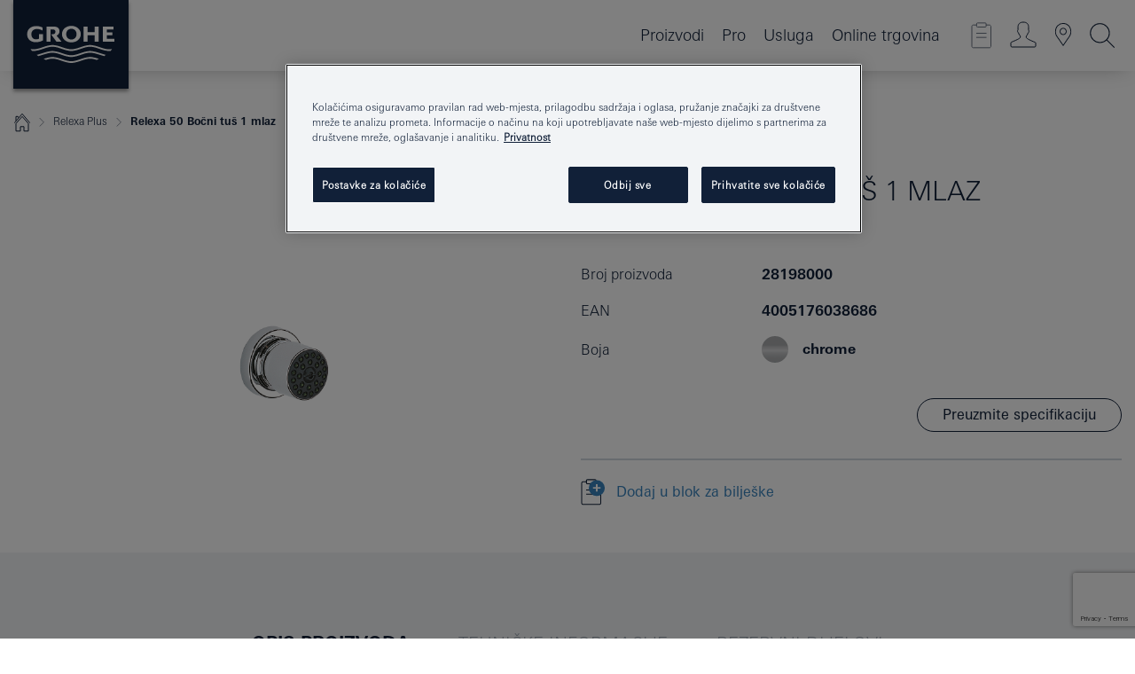

--- FILE ---
content_type: text/html;charset=UTF-8
request_url: https://www.grohe.hr/hr_hr/relexa-plus-bo-ni-tu-1-mlaz-28198000.html
body_size: 16083
content:
<!DOCTYPE html>

<!--[if IE 8]><html class="no-js ie ie8 lt-ie9" dir="ltr" lang="hr-HR"><![endif]-->
<!--[if IE 9]><html class="no-js ie ie9" dir="ltr" lang="hr-HR"><![endif]-->
<!--[if IEMobile]><html class="no-js ie ie-mobile" dir="ltr" lang="hr-HR"><![endif]-->
<!--[if gt IE 8 | !IE]><!--><html class="no-js" dir="ltr" lang="hr-HR"> <!--<![endif]-->



<!-- last generation 28.01.2026 at 19:11:50 | content-ID: 2584130 | structure-ID: 2583972 | ref-Name: productdeatilspage -->
<head>
<script>
// Define dataLayer and the gtag function.
window.dataLayer = window.dataLayer || [];
function gtag(){dataLayer.push(arguments);}
// Default ad_storage to 'denied'.
gtag('consent', 'default', {
ad_storage: "denied",
analytics_storage: "denied",
functionality_storage: "denied",
personalization_storage: "denied",
security_storage: "denied",
ad_user_data: "denied",
ad_personalization: "denied",
wait_for_update: 500
});
</script>
<script src="https://cdn.cookielaw.org/consent/82a7cfbc-d0b0-4945-bf61-f4c0969f3741/OtAutoBlock.js" type="text/javascript"></script>
<script charset="UTF-8" data-document-language="true" data-domain-script="82a7cfbc-d0b0-4945-bf61-f4c0969f3741" src="https://cdn.cookielaw.org/scripttemplates/otSDKStub.js" type="text/javascript"></script>
<script type="text/javascript">
function OptanonWrapper() {
if (document.cookie.includes('OptanonAlertBoxClosed')) {
document.dispatchEvent( new CustomEvent('consents-ready', { 'detail': { consent: false } }));
}
}
</script>
<script type="text/javascript">
window.LANG_DATA = '/hr_hr/_technical/defaulttexts/index.json';
window.mobileApp = false;
window.CONFIG = {
imageBasePath: 'https://fe.grohe.com/release/0.85.0/b2x',
disable_productComparison: true,
disable_notepadLoggedIn: false,
showPrices: true,
groheChannel: 'B2C',
disable_notepadAvailabilityRequest: false,
isGlobalSearch: false,
loginUrl: '/login-idp.jsp?wrong_login_url=/hr_hr/administration/login/&partial_registration_url=/hr_hr/administration/registration/account-partial-registration-non-smart.html&login_ok_url=https%3A//www.grohe.hr/hr_hr/_technical/webapp_properties/product-details-page.html',
staticSuggestionLinks : {
spareparts: '/hr_hr/spare-part-finder.html',
brochures: '/hr_hr/our-service/brochures/brochures/',
showrooms: '/hr_hr/our-service/showrooms-installer/'
},
targetGroupsMapping: {planner: 'pro', pro: 'pro', daa: 'pro', designer: 'pro', showroom: 'pro', end: 'end', inst: 'pro', architect: 'pro', aap: 'pro', projects: 'pro'},
showDiyProducts: true,
historicalProducts: true,
productFallbackImage:'',
allowAnonNotepad: false,
filterIcons: {
A613_04: {
src: '/media/datasources/filter_icons/c2c/c2c_platinum_bw_logo.png',
tooltip: '<p >Oznaka Cradle to Cradle Certified® – PLATINASTA RAZINA</p>'
},
A613_01: {
src: '/media/datasources/filter_icons/c2c/c2c_bronze_bw_logo.png',
tooltip: '<p >Oznaka Cradle to Cradle Certified® – BRONČANA RAZINA</p>'
},
A613_02: {
src: '/media/datasources/filter_icons/c2c/c2c_silver_bw_logo.png',
tooltip: '<p >Oznaka Cradle to Cradle Certified® – SREBRNA RAZINA</p>'
},
sustainable: {
src: '/media/datasources/filter_icons/sustainability/grohe_climate-care_logo.png',
tooltip: '<p >With sustainnable impact. Learn more at <a href="http://green.grohe.com" target="_blank" title="green.grohe.com" class=" " >green.grohe.com</a>.</p>'
},
A613_03: {
src: '/media/datasources/filter_icons/c2c/c2c_gold_bw_logo.png',
tooltip: '<p >Oznaka Cradle to Cradle Certified® – ZLATNA RAZINA</p>'
}
},
iconsForContent: [
'A613_04',
'A613_01',
'A613_02',
'A613_03'
],
portfolioBadges: {
quickfix :
{
sapValue : 'L3013_1',
backgroundColor: '#E1F8FF',
label: 'GROHE QuickFix'
},
spa :
{
sapValue : 'A611_03',
backgroundColor: '#EBE2D6',
label: 'GROHE SPA'
},
}
}
</script>
<script>
window.ENDPOINTS = {
'B2X_PROJECT_REFERENCES': '/hr_hr/hr_hr/bathroom/concealed-solutions/rapid-slx/index.html/_technical/project_config/index.json',
'B2X_PRODUCTS': 'https://api.sapcx.grohe.com/rest/v2/solr/master_hr_HR_Product/select',
'B2X_PRODUCTS_SKU': 'https://api.sapcx.grohe.com/rest/v2/solr/master_hr_HR_Product/suggestB2C',
'B2X_ACCOUNT_PASSWORD':'/myaccount/user/password',
'B2X_SMARTSHOP':'/smartshop/order/submit',
'GROHE_APPLICATION':'https://application.grohe.com',
'B2X_USER_INFO':'/myaccount/user/info',
'B2X_SMARTSHOP':'/smartshop/order/submit',
'B2X_MY_ACCOUNT_PRODUCT':'/myaccount/product/',
'B2X_PRODUCT':'/notepad/v1',
'B2X_SMART_INFO':'/website/smart-info',
'B2X_PREFERENCE_CENTER':'https://application.grohe.com/gateway/preference-center-send/',
'GROHE_SPECIFICATION':'https://specification.grohe.com',
'B2X_SMARTSHOP_SKU':'/website/sku/',
'B2X_PAGELIKES':'/website/pagelikes/',
'B2X_PREFERENCE_CENTER_CHANGE':'https://application.grohe.com/gateway/preference-center-change-send/',
'B2X_CERAMICS_LANDINGPAGES':'/_technical/landingpages.json',
'B2X_MY_ACCOUNT_PRODUCT_COMPARISON':'/myaccount/comparison/',
'B2X_MY_ACCOUNT_PRODUCT_SERIAL_VALIDATION':'/website/forms/serialnumber-check/',
'B2X_ORDER_TRACKING':'/website/new-ordertracking',
'B2X_ORDER_TRACKING_TOGGLE_NOTIFICATIONS':'/myaccount/user/update/emailnotifications/',
'B2X_SALESFORCE_PREFERENCE_CENTER':'/website/webforms/marketing-cloud/',
'B2X_ACCOUNT_REGISTRATION_ACCESS_TOKEN':'/myaccount/user/access-token',
'B2X_ACCOUNT_REFRESH_ACCESS_TOKEN':'/website/jwtoken/refresh-token',
'B2X_MY_ACCOUNT_PRODUCT_REGISTRATION':'/website/forms/product-registration',
'B2X_GATED_PREFERENCE_CENTER':'https://application.grohe.com/gateway/preference-center-send-v2/',
'B2X_MY_ACCOUNT_FILE_UPLOAD':'http://account/fileupload.php',
'B2X_EXPORT':'/notepad/v1',
'B2X_MY_ACCOUNT_ORDER_STATE':'/notepad/v1',
'B2X_SMART_UPI_HISTORY':'/website/account/history/upi',
'B2X_WEBSITE':'/solr/website_b2x/select',
'B2X_INVOICE_REGISTRATION':'/website/account/invoices/upload',
'B2X_NOTEPAD':'/notepad/v1',
'B2X_SMARTSHOP_UPI':'/website/upi/',
'B2X_AVAILABILITY':'/notepad/v1',
'B2X_ACCOUNT':'https://idp2-apigw.cloud.grohe.com/v1/web/users',
'B2X_ACCOUNT_UPDATE':'/myaccount/user/update',
'B2X_SMART_CHARGE':'/smartshop/creditcard/recharge',
'B2X_INVOICE_UPLOAD_HISTORY':'/website/account/history/invoices'
};
</script>
<script>
(function (sCDN, sCDNProject, sCDNWorkspace, sCDNVers) {
if (
window.localStorage !== null &&
typeof window.localStorage === "object" &&
typeof window.localStorage.getItem === "function" &&
window.sessionStorage !== null &&
typeof window.sessionStorage === "object" &&
typeof window.sessionStorage.getItem === "function"
) {
sCDNVers =
window.sessionStorage.getItem("jts_preview_version") ||
window.localStorage.getItem("jts_preview_version") ||
sCDNVers;
}
window.jentis = window.jentis || {};
window.jentis.config = window.jentis.config || {};
window.jentis.config.frontend = window.jentis.config.frontend || {};
window.jentis.config.frontend.cdnhost =
sCDN + "/get/" + sCDNWorkspace + "/web/" + sCDNVers + "/";
window.jentis.config.frontend.vers = sCDNVers;
window.jentis.config.frontend.env = sCDNWorkspace;
window.jentis.config.frontend.project = sCDNProject;
window._jts = window._jts || [];
var f = document.getElementsByTagName("script")[0];
var j = document.createElement("script");
j.async = true;
j.src = window.jentis.config.frontend.cdnhost + "kdn2it.js";
f.parentNode.insertBefore(j, f);
})("https://25ier7.grohe.hr","grohe-hr","live", "_");
_jts.push({ track: "pageview" });
_jts.push({ track: "submit" });
</script>
<title>Relexa 50 Bočni tuš 1 mlaz | GROHE </title> <meta name="title" content="Relexa 50 Bočni tuš 1 mlaz" />    <meta content="index,follow" name="robots" /> <meta charset="UTF-8" /> <meta content="telephone=no" name="format-detection" /> <meta content="width=device-width, initial-scale=1.0, minimum-scale=1.0, maximum-scale=1.0, user-scalable=no" name="viewport" /> <meta content="hr_hr" name="locale" /> <meta content="hr_hr" name="locales" /> <meta content="grohe_global" name="client" /> <meta content="b2x" name="pagescope" /> <meta content="https://fe.grohe.com/release/0.85.0/b2x" name="application-name" /> <meta content="https://fe.grohe.com/release/0.85.0/b2x/browserconfig.xml" name="msapplication-config" /> <meta content="#112038" name="msapplication-TileColor" /> <meta content="https://fe.grohe.com/release/0.85.0/b2x/mstile-144x144.png" name="msapplication-TileImage" /> <meta content="https://fe.grohe.com/release/0.85.0/b2x/mstile-70x70.png" name="msapplication-square70x70logo" /> <meta content="https://fe.grohe.com/release/0.85.0/b2x/mstile-150x150.png" name="msapplication-square150x150logo" /> <meta content="https://fe.grohe.com/release/0.85.0/b2x/mstile-310x150.png" name="msapplication-wide310x150logo" /> <meta content="https://fe.grohe.com/release/0.85.0/b2x/mstile-310x310.png" name="msapplication-square310x310logo" /> <meta content="IE=Edge" http-equiv="X-UA-Compatible" /> <meta content="productdeatilspage" name="siteUID_es" /> <meta content="none" name="videoType_s" />
<link href="https://fe.grohe.com/release/0.85.0/b2x/favicon.ico" rel="icon" type="image/ico" />
<link href="https://fe.grohe.com/release/0.85.0/b2x/favicon.ico" rel="shortcut icon" type="image/x-icon" />
<link href="https://fe.grohe.com/release/0.85.0/b2x/favicon.ico" rel="icon" sizes="16x16 32x32 48x48" type="image/vnd.microsoft.icon" />
<link href="https://fe.grohe.com/release/0.85.0/b2x/favicon-16x16.png" rel="icon" sizes="16x16" type="image/png" />
<link href="https://fe.grohe.com/release/0.85.0/b2x/favicon-32x32.png" rel="icon" sizes="32x32" type="image/png" />
<link href="https://fe.grohe.com/release/0.85.0/b2x/favicon-48x48.png" rel="icon" sizes="48x48" type="image/png" />
<link href="https://fe.grohe.com/release/0.85.0/b2x/apple-touch-icon-76x76.png" rel="apple-touch-icon" sizes="76x76" />
<link href="https://fe.grohe.com/release/0.85.0/b2x/apple-touch-icon-120x120.png" rel="apple-touch-icon" sizes="120x120" />
<link href="https://fe.grohe.com/release/0.85.0/b2x/apple-touch-icon-152x152.png" rel="apple-touch-icon" sizes="152x152" />
<link href="https://fe.grohe.com/release/0.85.0/b2x/apple-touch-icon-180x180.png" rel="apple-touch-icon" sizes="180x180" />
<link rel="canonical" href="https://www.grohe.hr/hr_hr/relexa-50-bo-ni-tu-1-mlaz-28198000.html" />
<link href="https://fe.grohe.com/release/0.85.0/b2x/css/bootstrap.css?created=20200330143044" media="all" rel="stylesheet" />
<link href="https://fe.grohe.com/release/0.85.0/b2x/css/main.css?created=20200330143044" media="all" rel="stylesheet" />
<script type="text/javascript"> var searchHeaderConfig = { "productSettings" : { "preferredResults": { "code": [ ] }, "preselection": { "filter": [] } }, "contentSettings": { } }; </script>
</head>




<body class="b2x-navigation pdp-ncs">
<!-- noindex -->
<script type="text/javascript">
// read cookie (DEXT-1212)
function getCookie(name) {
const nameEQ = name + "=";
const cookies = document.cookie.split(';');
for (let i = 0; i < cookies.length; i++) {
let cookie = cookies[i];
while (cookie.charAt(0) === ' ') {
cookie = cookie.substring(1, cookie.length);
}
if (cookie.indexOf(nameEQ) === 0) {
return cookie.substring(nameEQ.length, cookie.length);
}
}
return null;
}
</script>
<script type="text/javascript">
// <![CDATA[
var dataLayer = dataLayer || [];
// check if cookie is available
var hashedEmail = getCookie('hashed_email');
if (hashedEmail) {
dataLayer.push({
'hashedUserData': {
'sha256': {
'email': hashedEmail
}
}
});
}
dataLayer.push({
'pageName':'/relexa-50-bo-ni-tu-1-mlaz-28198000',
'pageTitle':'Bočni tuš 1 mlaz',
'pageId':'2583972',
'pageSystemPath':'grohe_global/_technical_1/webapp_properties',
'pageCreated':'2019-05-21',
'pageLastEdit':'2026-01-28',
'pageCountry':'hr',
'pageLanguage':'hr',
'internal':'false',
'pagePool':'europe',
'pageArea':'portal',
'pageScope':'b2x',
'pageCategory':'product detail page',
});
// ]]>
</script>
<!-- Google Tag Manager -->
<noscript><iframe height="0" src="//www.googletagmanager.com/ns.html?id=GTM-PGZM7P" style="display:none;visibility:hidden" width="0"></iframe></noscript>
<script>
// <![CDATA[
(function(w,d,s,l,i){w[l]=w[l]||[];w[l].push({'gtm.start':
new Date().getTime(),event:'gtm.js'});var f=d.getElementsByTagName(s)[0],
j=d.createElement(s),dl=l!='dataLayer'?'&l='+l:'';j.async=true;j.setAttribute('class','optanon-category-C0001');j.src=
'//www.googletagmanager.com/gtm.js?id='+i+dl;f.parentNode.insertBefore(j,f);
})(window,document,'script','dataLayer','GTM-PGZM7P');
// ]]>
</script>
<!-- End Google Tag Manager -->
<div class="vuejs-container" id="vuejs-dev-container">
<div class="ie-flex-wrapper">
<div class="page-wrap">
<div class="vuejs-container" id="vuejs-header-container">
	<header class="header--fixed header header--bordertop sticky-top header--shadow header--bgColorFlyoutMobileSecondary header--bgColorFlyoutDesktopSecondary header--colorFlyoutMobileLight header--colorFlyoutDesktopLight" v-scrollbar-width-detection="">
		<div class="container">
			<nav class="navbar-light  navbar navbar-expand-xl" itemscope="" itemtype="http://schema.org/Organization">
					<a class="navbar-brand" href="/hr_hr/" itemprop="url" title="GROHE - Pure joy of water ">
<svg height="100" version="1.1" viewBox="0, 0, 130, 100" width="130" x="0" xmlns="http://www.w3.org/2000/svg" xmlns:xlink="http://www.w3.org/1999/xlink" y="0">
  <g id="Ebene_1">
    <path d="M0,0 L130,0 L130,100 L0,100 L0,0 z" fill="#112038"></path>
    <path d="M59.615,38.504 C59.614,42.055 62.032,44.546 65.48,44.546 C68.93,44.546 71.346,42.057 71.346,38.505 C71.346,34.943 68.937,32.459 65.48,32.459 C62.024,32.459 59.615,34.942 59.615,38.504 z M54.872,38.504 C54.872,33.132 59.351,29.205 65.48,29.205 C71.61,29.205 76.091,33.132 76.091,38.504 C76.091,43.861 71.601,47.795 65.48,47.795 C59.361,47.795 54.872,43.862 54.872,38.504 z M101.056,29.875 L101.056,47.124 L114,47.124 L114,43.744 L105.549,43.744 L105.549,39.645 L111.762,39.645 L111.762,36.396 L105.549,36.396 L105.549,33.254 L113.015,33.254 L113.015,29.875 L101.056,29.875 z M79.299,29.875 L79.299,47.124 L83.798,47.124 L83.798,39.75 L91.75,39.75 L91.75,47.124 L96.251,47.124 L96.251,29.875 L91.75,29.875 L91.75,36.252 L83.798,36.252 L83.798,29.875 L79.299,29.875 z M37.413,29.875 L37.413,47.124 L41.915,47.124 L41.915,33.129 L43.855,33.129 C46.4,33.129 47.54,33.942 47.54,35.751 C47.54,37.599 46.265,38.655 44.025,38.655 L43.036,38.629 L42.53,38.629 L48.784,47.124 L54.537,47.124 L48.803,40.188 C50.932,39.227 52.067,37.522 52.067,35.28 C52.067,31.626 49.7,29.875 44.761,29.875 L37.413,29.875 z M29.048,38.463 L29.048,43.635 C27.867,44.129 26.688,44.376 25.513,44.376 C22.484,44.376 20.354,42.037 20.354,38.708 C20.354,35.121 22.899,32.621 26.552,32.621 C28.594,32.621 30.616,33.191 33.069,34.455 L33.069,31.017 C29.936,29.736 28.39,29.371 26.074,29.371 C19.679,29.371 15.594,32.989 15.594,38.654 C15.594,44.043 19.558,47.627 25.517,47.627 C28.174,47.627 31.325,46.772 33.621,45.431 L33.621,38.463 L29.048,38.463 z M96.501,66.368 L96.068,66.211 L94.887,65.816 C91.46,64.783 88.718,64.267 86.624,64.267 C84.871,64.267 81.902,64.772 79.548,65.469 L78.373,65.816 C77.777,66.013 77.378,66.143 77.185,66.211 L76.004,66.618 L74.831,67.016 L73.649,67.418 C70.062,68.579 67.509,69.097 65.387,69.097 C63.559,69.097 60.849,68.597 58.304,67.791 L57.122,67.418 L55.943,67.016 L54.766,66.618 L53.585,66.211 L52.399,65.816 C48.977,64.783 46.228,64.267 44.146,64.267 C42.38,64.269 39.416,64.77 37.059,65.469 L35.885,65.816 C35.047,66.086 34.875,66.147 34.27,66.368 L36.645,67.6 L37.178,67.439 C39.947,66.583 42.331,66.137 44.151,66.137 C45.682,66.137 48.074,66.527 50.042,67.095 L51.224,67.439 L52.399,67.819 L53.585,68.211 L54.766,68.619 L55.943,69.018 L57.122,69.412 C60.668,70.5 63.278,71.001 65.388,71 C67.199,70.999 69.966,70.517 72.468,69.767 L73.649,69.412 L74.831,69.018 L76.004,68.619 L77.185,68.211 L78.373,67.819 L79.548,67.439 C82.561,66.544 84.782,66.137 86.628,66.138 C88.447,66.138 90.828,66.584 93.595,67.439 L94.127,67.6 L96.501,66.368 z M104.198,61.892 L97.321,59.781 C94.229,58.831 93.033,58.497 91.384,58.133 C89.639,57.747 87.89,57.525 86.625,57.525 C84.63,57.525 80.826,58.235 78.373,59.065 L73.649,60.666 C70.452,61.749 67.509,62.346 65.362,62.346 C63.203,62.346 60.289,61.755 57.076,60.666 L52.352,59.065 C49.906,58.236 46.087,57.525 44.09,57.525 C42.832,57.525 41.067,57.75 39.335,58.133 C37.705,58.495 36.413,58.853 33.397,59.781 L26.528,61.892 C27.262,62.56 27.458,62.714 28.28,63.271 L32.098,62.109 L35.253,61.178 L36.52,60.803 C39.877,59.813 42.154,59.388 44.094,59.388 C45.857,59.388 49.045,59.971 51.17,60.686 L57.076,62.667 C59.842,63.594 63.267,64.248 65.363,64.248 C67.451,64.248 70.907,63.59 73.649,62.667 L79.548,60.686 C81.665,59.975 84.872,59.386 86.628,59.388 C88.575,59.388 90.832,59.81 94.198,60.803 L95.465,61.178 L98.621,62.109 L102.446,63.271 C103.264,62.71 103.459,62.557 104.198,61.892 z M111.243,55.247 L111.047,55.575 C110.607,56.31 110.407,56.583 109.748,57.365 C108.911,57.479 108.576,57.504 107.913,57.504 C105.809,57.504 102.364,56.844 99.611,55.916 L94.887,54.32 C91.678,53.24 88.747,52.643 86.628,52.641 C84.843,52.641 81.715,53.215 79.548,53.941 L73.649,55.916 C70.868,56.846 67.455,57.504 65.388,57.504 C63.323,57.504 59.907,56.847 57.122,55.916 L51.224,53.941 C49.056,53.215 45.933,52.641 44.146,52.641 C42.03,52.641 39.091,53.24 35.885,54.32 L31.161,55.916 C28.406,56.844 24.963,57.504 22.854,57.504 C22.191,57.504 21.859,57.479 21.031,57.365 C20.418,56.66 20.178,56.332 19.724,55.575 L19.529,55.247 C21.128,55.507 22.022,55.601 22.899,55.601 C25.001,55.601 28.008,54.989 31.161,53.922 L35.885,52.32 C38.381,51.474 42.108,50.778 44.146,50.777 C46.174,50.777 49.904,51.476 52.399,52.32 L57.122,53.922 C60.274,54.989 63.284,55.601 65.387,55.601 C67.488,55.601 70.498,54.989 73.649,53.922 L78.373,52.32 C80.865,51.476 84.597,50.777 86.622,50.777 C88.665,50.777 92.385,51.474 94.887,52.32 L99.611,53.922 C102.763,54.989 105.77,55.601 107.872,55.601 C108.749,55.601 109.643,55.507 111.243,55.247 z" fill="#FFFFFE"></path>
  </g>
</svg>
					</a>
				<div class="header__iconwrapper">
			        <a aria-controls="navigationMenuContent" aria-expanded="false" aria-label="Toggle navigation" class="navbar-toggler" data-target="#navigationMenuContent" data-toggle="collapse">
			          <span class="navbar-toggler-icon" v-sidebar-nav-toggler=""></span>
			        </a>				
				</div>
				<a class="d-none d-lg-none nav-mobile-header__closer icon_close_secondary" v-nav-icons-flyout-toggler=""></a>
				<div class="row collapse navbar-collapse" id="navigationMenuContent">
<ul class="container navbar-nav navnode navnode--main">
<li class="nav-item">
<a aria-expanded="false" aria-haspopup="true" class="nav-link level1 hasNextLevel nav-link--noFocus nav-link--light nav-link--layerarrow nav-link--primarynav" href="javascript:void(0);" id="flyout-1166683" role="button" v-next-level-nav-toggler="" v-sidebar-nav-toggler="">
Proizvodi
</a>


</li>
<li class="nav-item">
<a aria-expanded="false" aria-haspopup="true" class="nav-link level1 hasNextLevel nav-link--noFocus nav-link--light nav-link--layerarrow nav-link--primarynav" href="javascript:void(0);" id="flyout-2272379" role="button" v-next-level-nav-toggler="" v-sidebar-nav-toggler="">
Pro
</a>


</li>
<li class="nav-item">
<a aria-expanded="false" aria-haspopup="true" class="nav-link level1 hasNextLevel nav-link--noFocus nav-link--light nav-link--layerarrow nav-link--primarynav" href="javascript:void(0);" id="flyout-3431735" role="button" v-next-level-nav-toggler="" v-sidebar-nav-toggler="">
Usluga
</a>


</li>
<li class="nav-item">
<a class="nav-link nav-link--noFocus nav-link--light nav-link--layerarrow nav-link--primarynav" href="https://shop.grohe.com/hr_HR/">Online trgovina</a>
</li>
</ul>
				</div>
				<ul class="navbar-nav navnode navnode--icons" v-nav-icons-scroll-handler="">
						<li class="nav-item nav-item--flyout nav-item--icon">
		<notepad-navigation href="/hr_hr/notepad/" title="Open: MOJE BILJEŠKE "></notepad-navigation>
    </li>
	<li class="nav-item nav-item--flyout nav-item--icon">
		<a aria-expanded="false" aria-haspopup="true" class="nav-link nav-link--noFocus nav-link--light nav-link--layerarrow nav-link--primarynav flyout-toggle" href="#" id="flyout-login" role="button" title="" v-nav-icons-flyout-toggler="">			
							
					
	        							

				<div class="flyout-icon flyout-icon--login"></div>
	        			

		</a>
				<div aria-labelledby="flyout-login" class="flyout" v-add-class-if-logged-in="'flyout--withFullWidthCategory'">
		      	<div class="flyout__background flyout__background--plain ">
					<a class="flyout__closer" v-nav-primary-closer=""></a>
				</div>
				<div class="row navbar-nav navnode navnode--secondary ">   
					<div class="navnode__wrapper navnode__wrapper--columnCategories">
						<ul class="container navnode__container navnode__container--login">
							<li class="nav-item nav-item--secondarynav col-12 nav-item--flyout flyout-category">								
											
		
						    								

							        <div class="flyout__headline text-uppercase">
								        <strong>Login</strong>
									</div>
									<div class="text-white mb-3"><span>
								        <strong>Molimo imajte na umu:</strong> Za prijavu ili registraciju preusmjereni ste na GROHE Professional Portal.
									</span></div>
										<a class="btn btn-primary btn--flyoutLogin" href="/login-idp.jsp?wrong_login_url=/hr_hr/administration/login/&amp;partial_registration_url=/hr_hr/administration/registration/account-partial-registration-non-smart.html&amp;login_ok_url=http://www.grohe.hr/hr_hr/">Login</a>
										 <a class=" link link d-block mb-2 scroll-link" href="/hr_hr/administration/registration/account-registration-non-smart.html#null" title="Registrirajte račun"> Registrirajte račun</a>
											
		
							</li>
						</ul>
					</div>						
														
				</div>
			</div>
		</li>
					

    <li class="nav-item nav-item--flyout nav-item--icon">
		<a class="nav-link nav-link--noFocus nav-link--light nav-link--primarynav nav-link--locator" href="/hr_hr/our-service/showrooms-installer/" title="Showroom Locator">
			<span class="showroom-locator-icon"></span>
		</a>
	</li>
	<li class="nav-item nav-item--flyout nav-item--icon">
		<a aria-expanded="false" aria-haspopup="true" class="nav-link nav-link--noFocus nav-link--light nav-link--layerarrow nav-link--primarynav flyout-toggle" href="#" id="flyout-search" role="button" title="Open: TRAŽI " v-nav-icons-flyout-toggler="">
			<div class="flyout-icon flyout-icon--search"></div>
		</a>
		<div aria-labelledby="flyout-search" class="flyout">
			<div class="flyout__background flyout__background--plain ">
				<a class="flyout__closer" v-nav-primary-closer=""></a>
			</div>
			<div class="row navbar-nav navnode navnode--secondary navnode--fullHeight ">
				<ul class="container navnode__container navnode__container--search">
					<li class="nav-item nav-item--secondarynav nav-item--noborder">
						<div class="nav-search-item container justify-content-center">
							<div class="nav-search-item__inner col-12 col-lg-8">
								<b2x-search-header :dal-search-enabled="false" search-base-url="/hr_hr/search-results-page-2.html">
                              </b2x-search-header>
							</div>
						</div>
					</li>
				</ul>
			</div>
		</div>
    </li>

				</ul>
			</nav>
		</div>
	</header>
<aside class="navigation-sidebar navigation-sidebar--hidden">
<a class="navbar-brand" href="/hr_hr/" itemprop="url" title="GROHE - Pure joy of water ">
<svg height="100" version="1.1" viewBox="0, 0, 130, 100" width="130" x="0" xmlns="http://www.w3.org/2000/svg" xmlns:xlink="http://www.w3.org/1999/xlink" y="0">
<g id="Ebene_1">
<path d="M0,0 L130,0 L130,100 L0,100 L0,0 z" fill="#112038"></path>
<path d="M59.615,38.504 C59.614,42.055 62.032,44.546 65.48,44.546 C68.93,44.546 71.346,42.057 71.346,38.505 C71.346,34.943 68.937,32.459 65.48,32.459 C62.024,32.459 59.615,34.942 59.615,38.504 z M54.872,38.504 C54.872,33.132 59.351,29.205 65.48,29.205 C71.61,29.205 76.091,33.132 76.091,38.504 C76.091,43.861 71.601,47.795 65.48,47.795 C59.361,47.795 54.872,43.862 54.872,38.504 z M101.056,29.875 L101.056,47.124 L114,47.124 L114,43.744 L105.549,43.744 L105.549,39.645 L111.762,39.645 L111.762,36.396 L105.549,36.396 L105.549,33.254 L113.015,33.254 L113.015,29.875 L101.056,29.875 z M79.299,29.875 L79.299,47.124 L83.798,47.124 L83.798,39.75 L91.75,39.75 L91.75,47.124 L96.251,47.124 L96.251,29.875 L91.75,29.875 L91.75,36.252 L83.798,36.252 L83.798,29.875 L79.299,29.875 z M37.413,29.875 L37.413,47.124 L41.915,47.124 L41.915,33.129 L43.855,33.129 C46.4,33.129 47.54,33.942 47.54,35.751 C47.54,37.599 46.265,38.655 44.025,38.655 L43.036,38.629 L42.53,38.629 L48.784,47.124 L54.537,47.124 L48.803,40.188 C50.932,39.227 52.067,37.522 52.067,35.28 C52.067,31.626 49.7,29.875 44.761,29.875 L37.413,29.875 z M29.048,38.463 L29.048,43.635 C27.867,44.129 26.688,44.376 25.513,44.376 C22.484,44.376 20.354,42.037 20.354,38.708 C20.354,35.121 22.899,32.621 26.552,32.621 C28.594,32.621 30.616,33.191 33.069,34.455 L33.069,31.017 C29.936,29.736 28.39,29.371 26.074,29.371 C19.679,29.371 15.594,32.989 15.594,38.654 C15.594,44.043 19.558,47.627 25.517,47.627 C28.174,47.627 31.325,46.772 33.621,45.431 L33.621,38.463 L29.048,38.463 z M96.501,66.368 L96.068,66.211 L94.887,65.816 C91.46,64.783 88.718,64.267 86.624,64.267 C84.871,64.267 81.902,64.772 79.548,65.469 L78.373,65.816 C77.777,66.013 77.378,66.143 77.185,66.211 L76.004,66.618 L74.831,67.016 L73.649,67.418 C70.062,68.579 67.509,69.097 65.387,69.097 C63.559,69.097 60.849,68.597 58.304,67.791 L57.122,67.418 L55.943,67.016 L54.766,66.618 L53.585,66.211 L52.399,65.816 C48.977,64.783 46.228,64.267 44.146,64.267 C42.38,64.269 39.416,64.77 37.059,65.469 L35.885,65.816 C35.047,66.086 34.875,66.147 34.27,66.368 L36.645,67.6 L37.178,67.439 C39.947,66.583 42.331,66.137 44.151,66.137 C45.682,66.137 48.074,66.527 50.042,67.095 L51.224,67.439 L52.399,67.819 L53.585,68.211 L54.766,68.619 L55.943,69.018 L57.122,69.412 C60.668,70.5 63.278,71.001 65.388,71 C67.199,70.999 69.966,70.517 72.468,69.767 L73.649,69.412 L74.831,69.018 L76.004,68.619 L77.185,68.211 L78.373,67.819 L79.548,67.439 C82.561,66.544 84.782,66.137 86.628,66.138 C88.447,66.138 90.828,66.584 93.595,67.439 L94.127,67.6 L96.501,66.368 z M104.198,61.892 L97.321,59.781 C94.229,58.831 93.033,58.497 91.384,58.133 C89.639,57.747 87.89,57.525 86.625,57.525 C84.63,57.525 80.826,58.235 78.373,59.065 L73.649,60.666 C70.452,61.749 67.509,62.346 65.362,62.346 C63.203,62.346 60.289,61.755 57.076,60.666 L52.352,59.065 C49.906,58.236 46.087,57.525 44.09,57.525 C42.832,57.525 41.067,57.75 39.335,58.133 C37.705,58.495 36.413,58.853 33.397,59.781 L26.528,61.892 C27.262,62.56 27.458,62.714 28.28,63.271 L32.098,62.109 L35.253,61.178 L36.52,60.803 C39.877,59.813 42.154,59.388 44.094,59.388 C45.857,59.388 49.045,59.971 51.17,60.686 L57.076,62.667 C59.842,63.594 63.267,64.248 65.363,64.248 C67.451,64.248 70.907,63.59 73.649,62.667 L79.548,60.686 C81.665,59.975 84.872,59.386 86.628,59.388 C88.575,59.388 90.832,59.81 94.198,60.803 L95.465,61.178 L98.621,62.109 L102.446,63.271 C103.264,62.71 103.459,62.557 104.198,61.892 z M111.243,55.247 L111.047,55.575 C110.607,56.31 110.407,56.583 109.748,57.365 C108.911,57.479 108.576,57.504 107.913,57.504 C105.809,57.504 102.364,56.844 99.611,55.916 L94.887,54.32 C91.678,53.24 88.747,52.643 86.628,52.641 C84.843,52.641 81.715,53.215 79.548,53.941 L73.649,55.916 C70.868,56.846 67.455,57.504 65.388,57.504 C63.323,57.504 59.907,56.847 57.122,55.916 L51.224,53.941 C49.056,53.215 45.933,52.641 44.146,52.641 C42.03,52.641 39.091,53.24 35.885,54.32 L31.161,55.916 C28.406,56.844 24.963,57.504 22.854,57.504 C22.191,57.504 21.859,57.479 21.031,57.365 C20.418,56.66 20.178,56.332 19.724,55.575 L19.529,55.247 C21.128,55.507 22.022,55.601 22.899,55.601 C25.001,55.601 28.008,54.989 31.161,53.922 L35.885,52.32 C38.381,51.474 42.108,50.778 44.146,50.777 C46.174,50.777 49.904,51.476 52.399,52.32 L57.122,53.922 C60.274,54.989 63.284,55.601 65.387,55.601 C67.488,55.601 70.498,54.989 73.649,53.922 L78.373,52.32 C80.865,51.476 84.597,50.777 86.622,50.777 C88.665,50.777 92.385,51.474 94.887,52.32 L99.611,53.922 C102.763,54.989 105.77,55.601 107.872,55.601 C108.749,55.601 109.643,55.507 111.243,55.247 z" fill="#FFFFFE"></path>
</g>
</svg>
</a>
<a class="navigation-sidebar__close-btn" href="#" target="_self" v-sidebar-nav-toggler="">
<span class="icon icon_close_primary"></span>
</a>
<nav class="nav-container nav-container--level1">
<ul class="navigation navigation">
<li class="nav-item">
<a aria-expanded="false" aria-haspopup="true" class="nav-link next-level-toggle nav-link--noFocus nav-link--light" href="javascript:void(0);" id="flyout-1166683" role="button" v-next-level-nav-toggler="">
Proizvodi
</a>
<nav class="nav-container nav-container--level2 hidden">
<a class="nav-link link-back level2" href="javascript:void(0)" v-nav-back-button="">Proizvodi</a>
<ul class="navigation navigation--level2">
<li class="nav-item">
<a aria-expanded="false" aria-haspopup="true" class="nav-link level2 nav-link--noFocus nav-link--light next-level-toggle" href="javascript:void(0);" id="flyout-1166683" role="button" v-next-level-nav-toggler="">
Kupaonica
</a>
<nav class="nav-container nav-container--level3 hidden">
<a class="nav-link link-back level3" href="javascript:void(0)" v-nav-back-button="">Kupaonica</a>
<ul class="navigation navigation--level3">
<li class="nav-item">
<a aria-expanded="false" aria-haspopup="true" class="nav-link level3 nav-link--noFocus nav-link--light next-level-toggle" href="javascript:void(0);" id="flyout-1166708" role="button" v-next-level-nav-toggler="">
Za umivaonike
</a>
<nav class="nav-container nav-container--level4 hidden">
<a class="nav-link link-back level4" href="javascript:void(0)" v-nav-back-button="">Za umivaonike</a>
<ul class="navigation navigation--level4">
<li class="nav-item">
<a class="nav-link level4 nav-link--noFocus nav-link--light" href="/hr_hr/kupaonicu/kupaonicu-slavina/">
Pregled proizvoda
</a>
</li>
<li class="nav-item">
<a class="nav-link level4 nav-link--noFocus nav-link--light" href="/hr_hr/kupaonicu/kupaonicu-slavina-kolekcije/">
Kolekcija slavina
</a>
</li>
<li class="nav-item">
<a class="nav-link level4 nav-link--noFocus nav-link--light" href="/hr_hr/for-your-bathroom/for-wash-basins/icon-3d/">
Icon 3D
</a>
</li>
<li class="nav-item">
<a class="nav-link level4 nav-link--noFocus nav-link--light" href="/hr_hr/for-your-bathroom/for-wash-basins/grohe-plus/">
GROHE Plus
</a>
</li>
</ul>
</nav>
</li>
<li class="nav-item">
<a aria-expanded="false" aria-haspopup="true" class="nav-link level3 nav-link--noFocus nav-link--light next-level-toggle" href="javascript:void(0);" id="flyout-1165228" role="button" v-next-level-nav-toggler="">
Za tuševe
</a>
<nav class="nav-container nav-container--level4 hidden">
<a class="nav-link link-back level4" href="javascript:void(0)" v-nav-back-button="">Za tuševe</a>
<ul class="navigation navigation--level4">
<li class="nav-item">
<a class="nav-link level4 nav-link--noFocus nav-link--light" href="/hr_hr/for-your-bathroom/for-showers/new-showers/">
Savršeni tuš
</a>
</li>
<li class="nav-item">
<a class="nav-link level4 nav-link--noFocus nav-link--light" href="/hr_hr/bathroom/shower-collections/">
Kolekcije tuševa i termostata
</a>
</li>
<li class="nav-item">
<a class="nav-link level4 nav-link--noFocus nav-link--light" href="/hr_hr/bathroom/showers/">
Pregled proizvoda
</a>
</li>
<li class="nav-item">
<a class="nav-link level4 nav-link--noFocus nav-link--light" href="/hr_hr/kupaonica/za-tuseve/podzbukno-rjesenje-za-tusiranje.html">
Podžbukno rješenje za tuširanje
</a>
</li>
<li class="nav-item">
<a class="nav-link level4 nav-link--noFocus nav-link--light" href="/hr_hr/bathroom/showers/grohe-purefoam/">
GROHE Purefoam
</a>
</li>
</ul>
</nav>
</li>
<li class="nav-item">
<a aria-expanded="false" aria-haspopup="true" class="nav-link level3 nav-link--noFocus nav-link--light next-level-toggle" href="javascript:void(0);" id="flyout-1166669" role="button" v-next-level-nav-toggler="">
Za kupaonske kade
</a>
<nav class="nav-container nav-container--level4 hidden">
<a class="nav-link link-back level4" href="javascript:void(0)" v-nav-back-button="">Za kupaonske kade</a>
<ul class="navigation navigation--level4">
<li class="nav-item">
<a class="nav-link level4 nav-link--noFocus nav-link--light" href="/hr_hr/bathroom/bathtub-faucets/">
Pregled proizvoda
</a>
</li>
<li class="nav-item">
<a class="nav-link level4 nav-link--noFocus nav-link--light" href="/hr_hr/bathroom/thermostat-collections/">
Kolekcije termostata
</a>
</li>
</ul>
</nav>
</li>
<li class="nav-item">
<a aria-expanded="false" aria-haspopup="true" class="nav-link level3 nav-link--noFocus nav-link--light next-level-toggle" href="javascript:void(0);" id="flyout-1166676" role="button" v-next-level-nav-toggler="">
Kupaonski dodaci
</a>
<nav class="nav-container nav-container--level4 hidden">
<a class="nav-link link-back level4" href="javascript:void(0)" v-nav-back-button="">Kupaonski dodaci</a>
<ul class="navigation navigation--level4">
<li class="nav-item">
<a class="nav-link level4 nav-link--noFocus nav-link--light" href="/hr_hr/bathroom/bathroom-accessories/">
Pregled proizvoda
</a>
</li>
</ul>
</nav>
</li>
<li class="nav-item">
<a aria-expanded="false" aria-haspopup="true" class="nav-link level3 nav-link--noFocus nav-link--light next-level-toggle" href="javascript:void(0);" id="flyout-1166975" role="button" v-next-level-nav-toggler="">
GROHE Keramika
</a>
<nav class="nav-container nav-container--level4 hidden">
<a class="nav-link link-back level4" href="javascript:void(0)" v-nav-back-button="">GROHE Keramika</a>
<ul class="navigation navigation--level4">
<li class="nav-item">
<a class="nav-link level4 nav-link--noFocus nav-link--light" href="/hr_hr/kuaponica/keramika/">
Pregled proizvoda
</a>
</li>
<li class="nav-item">
<a class="nav-link level4 nav-link--noFocus nav-link--light" href="/hr_hr/kuaponica/keramika/perfect-match.html">
Perfect Match
</a>
</li>
<li class="nav-item">
<a class="nav-link level4 nav-link--noFocus nav-link--light" href="/hr_hr/for-your-bathroom/ceramics/start-round/">
Start Round keramika
</a>
</li>
<li class="nav-item">
<a class="nav-link level4 nav-link--noFocus nav-link--light" href="/hr_hr/products/for-your-bathroom/grohe-keramika/euro-ceramic/">
Euro Ceramic
</a>
</li>
</ul>
</nav>
</li>
<li class="nav-item">
<a aria-expanded="false" aria-haspopup="true" class="nav-link level3 nav-link--noFocus nav-link--light next-level-toggle" href="javascript:void(0);" id="flyout-1166715" role="button" v-next-level-nav-toggler="">
Za WC, pisoar, bide
</a>
<nav class="nav-container nav-container--level4 hidden">
<a class="nav-link link-back level4" href="javascript:void(0)" v-nav-back-button="">Za WC, pisoar, bide</a>
<ul class="navigation navigation--level4">
<li class="nav-item">
<a class="nav-link level4 nav-link--noFocus nav-link--light" href="/hr_hr/bathroom/bidets-wall-plates/">
Pregled proizvoda
</a>
</li>
<li class="nav-item">
<a class="nav-link level4 nav-link--noFocus nav-link--light" href="/hr_hr/Kupaonica/boje.html">
Tuš WC
</a>
</li>
<li class="nav-item">
<a class="nav-link level4 nav-link--noFocus nav-link--light" href="/hr_hr/bathroom/wall-plates-collections/">
Kolekcija tipkala za ispiranje
</a>
</li>
<li class="nav-item">
<a class="nav-link level4 nav-link--noFocus nav-link--light" href="/hr_hr/bathroom/wc-collections/solido.html">
Solido Sve U Jednom
</a>
</li>
</ul>
</nav>
</li>
<li class="nav-item">
<a aria-expanded="false" aria-haspopup="true" class="nav-link level3 nav-link--noFocus nav-link--light next-level-toggle" href="javascript:void(0);" id="flyout-1163686" role="button" v-next-level-nav-toggler="">
Kupaonica nadahnuća
</a>
<nav class="nav-container nav-container--level4 hidden">
<a class="nav-link link-back level4" href="javascript:void(0)" v-nav-back-button="">Kupaonica nadahnuća</a>
<ul class="navigation navigation--level4">
<li class="nav-item">
<a class="nav-link level4 nav-link--noFocus nav-link--light" href="/hr_hr/bathroom/complete-solutions/">
Potpuna kupaonska rješenja
</a>
</li>
<li class="nav-item">
<a class="nav-link level4 nav-link--noFocus nav-link--light" href="/hr_hr/bathroom/design-trends/">
Dizajnerski trendovi
</a>
</li>
<li class="nav-item">
<a class="nav-link level4 nav-link--noFocus nav-link--light" href="/hr_hr/bathroom/water-saving-innovations/">
Inovacije koje štede vodu
</a>
</li>
<li class="nav-item">
<a class="nav-link level4 nav-link--noFocus nav-link--light" href="/hr_hr/kupaonica/boje.html">
Pregled boja
</a>
</li>
<li class="nav-item">
<a class="nav-link level4 nav-link--noFocus nav-link--light" href="/hr_hr/grohe-boje/grohe-crna/">
Crna
</a>
</li>
</ul>
</nav>
</li>
</ul>
</nav>
</li>
<li class="nav-item">
<a aria-expanded="false" aria-haspopup="true" class="nav-link level2 nav-link--noFocus nav-link--light next-level-toggle" href="javascript:void(0);" id="flyout-1750331" role="button" v-next-level-nav-toggler="">
Kuhinja
</a>
<nav class="nav-container nav-container--level3 hidden">
<a class="nav-link link-back level3" href="javascript:void(0)" v-nav-back-button="">Kuhinja</a>
<ul class="navigation navigation--level3">
<li class="nav-item">
<a aria-expanded="false" aria-haspopup="true" class="nav-link level3 nav-link--noFocus nav-link--light next-level-toggle" href="javascript:void(0);" id="flyout-1162511" role="button" v-next-level-nav-toggler="">
Kuhinjske slavine
</a>
<nav class="nav-container nav-container--level4 hidden">
<a class="nav-link link-back level4" href="javascript:void(0)" v-nav-back-button="">Kuhinjske slavine</a>
<ul class="navigation navigation--level4">
<li class="nav-item">
<a class="nav-link level4 nav-link--noFocus nav-link--light" href="/hr_hr/kitchen/kitchen-faucets/">
Pregled proizvoda
</a>
</li>
<li class="nav-item">
<a class="nav-link level4 nav-link--noFocus nav-link--light" href="/hr_hr/kitchen/kitchen-faucet-collection/">
Kolekcija kuhinjskih slavina
</a>
</li>
</ul>
</nav>
</li>
<li class="nav-item">
<a aria-expanded="false" aria-haspopup="true" class="nav-link level3 nav-link--noFocus nav-link--light next-level-toggle" href="javascript:void(0);" id="flyout-1510320" role="button" v-next-level-nav-toggler="">
GROHE Sustavi za vodu
</a>
<nav class="nav-container nav-container--level4 hidden">
<a class="nav-link link-back level4" href="javascript:void(0)" v-nav-back-button="">GROHE Sustavi za vodu</a>
<ul class="navigation navigation--level4">
<li class="nav-item">
<a class="nav-link level4 nav-link--noFocus nav-link--light" href="/hr_hr/for-your-kitchen/watersystems/grohe-watersystems-for-private-use/">
GROHE Sustavi za vodu za privatnu uporabu
</a>
</li>
<li class="nav-item">
<a class="nav-link level4 nav-link--noFocus nav-link--light" href="/hr_hr/for-your-kitchen/watersystems/grohe-watersystems-for-professional-use/">
GROHE Sustavi za vodu za profesionalnu uporabu
</a>
</li>
<li class="nav-item">
<a class="nav-link level4 nav-link--noFocus nav-link--light" href="/hr_hr/kitchen/grohe-blue-pure-filtered-water/">
GROHE Blue Pure
</a>
</li>
<li class="nav-item">
<a class="nav-link level4 nav-link--noFocus nav-link--light" href="/hr_hr/for-your-kitchen/collections/filtered-water/">
Filtrirana voda
</a>
</li>
</ul>
</nav>
</li>
<li class="nav-item">
<a aria-expanded="false" aria-haspopup="true" class="nav-link level3 nav-link--noFocus nav-link--light next-level-toggle" href="javascript:void(0);" id="flyout-1750213" role="button" v-next-level-nav-toggler="">
Kuhinjski sudoperi
</a>
<nav class="nav-container nav-container--level4 hidden">
<a class="nav-link link-back level4" href="javascript:void(0)" v-nav-back-button="">Kuhinjski sudoperi</a>
<ul class="navigation navigation--level4">
<li class="nav-item">
<a class="nav-link level4 nav-link--noFocus nav-link--light" href="/hr_hr/za-vasu-kuhinju/kuhinjski_sudoperi/proizvodi.html">
Pregled proizvoda
</a>
</li>
<li class="nav-item">
<a class="nav-link level4 nav-link--noFocus nav-link--light" href="/hr_hr/za-vasu-kuhinju/kuhinjski_sudoperi.html">
GROHE kuhinjski sudoperi
</a>
</li>
</ul>
</nav>
</li>
<li class="nav-item">
<a aria-expanded="false" aria-haspopup="true" class="nav-link level3 nav-link--noFocus nav-link--light next-level-toggle" href="javascript:void(0);" id="flyout-2659076" role="button" v-next-level-nav-toggler="">
Kuhinje nadahnuća
</a>
<nav class="nav-container nav-container--level4 hidden">
<a class="nav-link link-back level4" href="javascript:void(0)" v-nav-back-button="">Kuhinje nadahnuća</a>
<ul class="navigation navigation--level4">
<li class="nav-item">
<a class="nav-link level4 nav-link--noFocus nav-link--light" href="/hr_hr/for-your-kitchen/kitchen-inspirations/grohe-colors-collection/">
GROHE Colors kolekcija
</a>
</li>
</ul>
</nav>
</li>
<li class="nav-item">
<a aria-expanded="false" aria-haspopup="true" class="nav-link level3 nav-link--noFocus nav-link--light next-level-toggle" href="javascript:void(0);" id="flyout-1161598" role="button" v-next-level-nav-toggler="">
Kuhinjski dodaci
</a>
<nav class="nav-container nav-container--level4 hidden">
<a class="nav-link link-back level4" href="javascript:void(0)" v-nav-back-button="">Kuhinjski dodaci</a>
<ul class="navigation navigation--level4">
<li class="nav-item">
<a class="nav-link level4 nav-link--noFocus nav-link--light" href="/hr_hr/kitchen-accessoires/">
Pregled proizvoda
</a>
</li>
</ul>
</nav>
</li>
</ul>
</nav>
</li>
<li class="nav-item">
<a aria-expanded="false" aria-haspopup="true" class="nav-link level2 nav-link--noFocus nav-link--light next-level-toggle" href="javascript:void(0);" id="flyout-2584723" role="button" v-next-level-nav-toggler="">
Pametni dom
</a>
<nav class="nav-container nav-container--level3 hidden">
<a class="nav-link link-back level3" href="javascript:void(0)" v-nav-back-button="">Pametni dom</a>
<ul class="navigation navigation--level3">
<li class="nav-item">
<a aria-expanded="false" aria-haspopup="true" class="nav-link level3 nav-link--noFocus nav-link--light next-level-toggle" href="javascript:void(0);" id="flyout-2584723" role="button" v-next-level-nav-toggler="">
Sense Sustav Za Zaštitu Od Vode
</a>
<nav class="nav-container nav-container--level4 hidden">
<a class="nav-link link-back level4" href="javascript:void(0)" v-nav-back-button="">Sense Sustav Za Zaštitu Od Vode</a>
<ul class="navigation navigation--level4">
<li class="nav-item">
<a class="nav-link level4 nav-link--noFocus nav-link--light" href="/hr_hr/smarthome/grohe-sense-water-security-system/">
Pregled
</a>
</li>
<li class="nav-item">
<a class="nav-link level4 nav-link--noFocus nav-link--light" href="/hr_hr/smarthome/grohe-sense-guard/">
GROHE Sense Guard
</a>
</li>
<li class="nav-item">
<a class="nav-link level4 nav-link--noFocus nav-link--light" href="/hr_hr/smarthome/grohe-sense/">
GROHE Sense
</a>
</li>
<li class="nav-item">
<a class="nav-link level4 nav-link--noFocus nav-link--light" href="/hr_hr/smarthome/sense-app/">
GROHE Sense app
</a>
</li>
</ul>
</nav>
</li>
<li class="nav-item">
<a aria-expanded="false" aria-haspopup="true" class="nav-link level3 nav-link--noFocus nav-link--light next-level-toggle" href="javascript:void(0);" id="flyout-2584567" role="button" v-next-level-nav-toggler="">
Rješenje za vašu imovinu
</a>
<nav class="nav-container nav-container--level4 hidden">
<a class="nav-link link-back level4" href="javascript:void(0)" v-nav-back-button="">Rješenje za vašu imovinu</a>
<ul class="navigation navigation--level4">
<li class="nav-item">
<a class="nav-link level4 nav-link--noFocus nav-link--light" href="/hr_hr/smarthome/for-home-owners/">
Za vlasnike i najmoprimce kuća/stanova
</a>
</li>
<li class="nav-item">
<a class="nav-link level4 nav-link--noFocus nav-link--light" href="/hr_hr/smarthome/for-business-and-property-owners/">
Za vlasnike poduzeća i nekretnina
</a>
</li>
<li class="nav-item">
<a class="nav-link level4 nav-link--noFocus nav-link--light" href="/hr_hr/smarthome/grohe-sense-user-stories/">
Iskustvo s GROHE Sense sustavom
</a>
</li>
</ul>
</nav>
</li>
<li class="nav-item">
<a aria-expanded="false" aria-haspopup="true" class="nav-link level3 nav-link--noFocus nav-link--light next-level-toggle" href="javascript:void(0);" id="flyout-2584592" role="button" v-next-level-nav-toggler="">
Prilika za vaše poslovanje
</a>
<nav class="nav-container nav-container--level4 hidden">
<a class="nav-link link-back level4" href="javascript:void(0)" v-nav-back-button="">Prilika za vaše poslovanje</a>
<ul class="navigation navigation--level4">
<li class="nav-item">
<a class="nav-link level4 nav-link--noFocus nav-link--light" href="/hr_hr/smarthome/b2b-installers/">
Za instalatere
</a>
</li>
<li class="nav-item">
<a class="nav-link level4 nav-link--noFocus nav-link--light" href="/hr_hr/smarthome/innovation-for-insurers/">
Za osiguratelje
</a>
</li>
</ul>
</nav>
</li>
<li class="nav-item">
<a aria-expanded="false" aria-haspopup="true" class="nav-link level3 nav-link--noFocus nav-link--light next-level-toggle" href="javascript:void(0);" id="flyout-2584414" role="button" v-next-level-nav-toggler="">
Instalacija
</a>
<nav class="nav-container nav-container--level4 hidden">
<a class="nav-link link-back level4" href="javascript:void(0)" v-nav-back-button="">Instalacija</a>
<ul class="navigation navigation--level4">
<li class="nav-item">
<a class="nav-link level4 nav-link--noFocus nav-link--light" href="/hr_hr/smarthome/how-to-install-sense-guard/">
Kako instalirati GROHE Sense Guard
</a>
</li>
<li class="nav-item">
<a class="nav-link level4 nav-link--noFocus nav-link--light" href="/hr_hr/smarthome/installation-and-guarantee/how-to-install-grohe-sense/">
Kako instalirati GROHE Sense
</a>
</li>
</ul>
</nav>
</li>
<li class="nav-item">
<a aria-expanded="false" aria-haspopup="true" class="nav-link level3 nav-link--noFocus nav-link--light next-level-toggle" href="javascript:void(0);" id="flyout-2584508" role="button" v-next-level-nav-toggler="">
Činjenice I Savjeti O Štetama Uzrokovanim Vodom
</a>
<nav class="nav-container nav-container--level4 hidden">
<a class="nav-link link-back level4" href="javascript:void(0)" v-nav-back-button="">Činjenice I Savjeti O Štetama Uzrokovanim Vodom</a>
<ul class="navigation navigation--level4">
<li class="nav-item">
<a class="nav-link level4 nav-link--noFocus nav-link--light" href="/hr_hr/smarthome/water-damage/">
Štete uzrokovane vodom su problem broj jedan u kućanstvima
</a>
</li>
<li class="nav-item">
<a class="nav-link level4 nav-link--noFocus nav-link--light" href="/hr_hr/smarthome/how-to-protect-your-home/">
Kako zaštititi svoj dom od istjecanja vode i štete uzrokovane vodom
</a>
</li>
<li class="nav-item">
<a class="nav-link level4 nav-link--noFocus nav-link--light" href="/hr_hr/smarthome/what-to-do-after-a-leak-or-flood-at-home/">
Što učiniti nakon istjecanja vode ili poplave u domu
</a>
</li>
<li class="nav-item">
<a class="nav-link level4 nav-link--noFocus nav-link--light" href="/hr_hr/smarthome/why-the-smart-home-is-the-future/">
Zašto je pametni dom budućnost
</a>
</li>
</ul>
</nav>
</li>
<li class="nav-item">
<a aria-expanded="false" aria-haspopup="true" class="nav-link level3 nav-link--noFocus nav-link--light next-level-toggle" href="javascript:void(0);" id="flyout-2584723" role="button" v-next-level-nav-toggler="">
Pomoć
</a>
<nav class="nav-container nav-container--level4 hidden">
<a class="nav-link link-back level4" href="javascript:void(0)" v-nav-back-button="">Pomoć</a>
<ul class="navigation navigation--level4">
<li class="nav-item">
<a class="nav-link level4 nav-link--noFocus nav-link--light" href="https://grohesensehelp.refined.site/page/en-GB ">
GROHE Sense centar za pomoć
</a>
</li>
</ul>
</nav>
</li>
</ul>
</nav>
</li>
</ul>
</nav>
</li>
<li class="nav-item">
<a aria-expanded="false" aria-haspopup="true" class="nav-link next-level-toggle nav-link--noFocus nav-link--light" href="javascript:void(0);" id="flyout-2272379" role="button" v-next-level-nav-toggler="">
Pro
</a>
<nav class="nav-container nav-container--level2 hidden">
<a class="nav-link link-back level2" href="javascript:void(0)" v-nav-back-button="">Pro</a>
<ul class="navigation navigation--level2">
<li class="nav-item">
<a aria-expanded="false" aria-haspopup="true" class="nav-link level2 nav-link--noFocus nav-link--light next-level-toggle" href="javascript:void(0);" id="flyout-2272379" role="button" v-next-level-nav-toggler="">
Usluge za profesionalce
</a>
<nav class="nav-container nav-container--level3 hidden">
<a class="nav-link link-back level3" href="javascript:void(0)" v-nav-back-button="">Usluge za profesionalce</a>
<ul class="navigation navigation--level3">
<li class="nav-item">
<a class="nav-link level3 nav-link--noFocus nav-link--light" href="/hr_hr/grohe-professional/services-for-you/guarantee/">
Jamstvo
</a>
</li>
<li class="nav-item">
<a class="nav-link level3 nav-link--noFocus nav-link--light" href="/hr_hr/grohe-professional/services-for-you/tools/">
Alati
</a>
</li>
<li class="nav-item">
<a class="nav-link level3 nav-link--noFocus nav-link--light" href="/hr_hr/grohe-professional/services-for-you/faq/">
FAQ - Često postavljana pitanja
</a>
</li>
<li class="nav-item">
<a class="nav-link level3 nav-link--noFocus nav-link--light" href="/hr_hr/grohe-professional/services-for-you/fittings-care-tips/">
Upute za održavanje
</a>
</li>
<li class="nav-item">
<a class="nav-link level3 nav-link--noFocus nav-link--light" href="/hr_hr/grohe-professional/services-for-you/installation-videos/">
Video zapisi instalacije
</a>
</li>
<li class="nav-item">
<a class="nav-link level3 nav-link--noFocus nav-link--light" href="/hr_hr/grohe-professional/services-for-you/order-tracking/">
Praćenje narudžbe
</a>
</li>
<li class="nav-item">
<a class="nav-link level3 nav-link--noFocus nav-link--light" href="http://www.groheservis.eu/">
Kako biste podnijeli reklamaciju, molimo Vas ispunite obrazac na sljedećem linku: groheservis
</a>
</li>
<li class="nav-item">
<a class="nav-link level3 nav-link--noFocus nav-link--light" href="https://training.grohe.com/">
GROHE Training Companion
</a>
</li>
</ul>
</nav>
</li>
</ul>
</nav>
</li>
<li class="nav-item">
<a aria-expanded="false" aria-haspopup="true" class="nav-link next-level-toggle nav-link--noFocus nav-link--light" href="javascript:void(0);" id="flyout-3431735" role="button" v-next-level-nav-toggler="">
Usluga
</a>
<nav class="nav-container nav-container--level2 hidden">
<a class="nav-link link-back level2" href="javascript:void(0)" v-nav-back-button="">Usluga</a>
<ul class="navigation navigation--level2">
<li class="nav-item">
<a aria-expanded="false" aria-haspopup="true" class="nav-link level2 nav-link--noFocus nav-link--light next-level-toggle" href="javascript:void(0);" id="flyout-3431553" role="button" v-next-level-nav-toggler="">
Rezervni dijelovi
</a>
<nav class="nav-container nav-container--level3 hidden">
<a class="nav-link link-back level3" href="javascript:void(0)" v-nav-back-button="">Rezervni dijelovi</a>
<ul class="navigation navigation--level3">
<li class="nav-item">
<a class="nav-link level3 nav-link--noFocus nav-link--light" href="/hr_hr/spare-part-finder.html">
Tražilica rezervnih dijelova
</a>
</li>
</ul>
</nav>
</li>
<li class="nav-item">
<a aria-expanded="false" aria-haspopup="true" class="nav-link level2 nav-link--noFocus nav-link--light next-level-toggle" href="javascript:void(0);" id="flyout-3431584" role="button" v-next-level-nav-toggler="">
FAQ´s
</a>
<nav class="nav-container nav-container--level3 hidden">
<a class="nav-link link-back level3" href="javascript:void(0)" v-nav-back-button="">FAQ´s</a>
<ul class="navigation navigation--level3">
<li class="nav-item">
<a aria-expanded="false" aria-haspopup="true" class="nav-link level3 nav-link--noFocus nav-link--light next-level-toggle" href="javascript:void(0);" id="flyout-3431592" role="button" v-next-level-nav-toggler="">
Informacije o proizvodu
</a>
<nav class="nav-container nav-container--level4 hidden">
<a class="nav-link link-back level4" href="javascript:void(0)" v-nav-back-button="">Informacije o proizvodu</a>
<ul class="navigation navigation--level4">
<li class="nav-item">
<a class="nav-link level4 nav-link--noFocus nav-link--light" href="/hr_hr/services-consumer/faq-s/product-information/bath/">
Kupaonica
</a>
</li>
<li class="nav-item">
<a class="nav-link level4 nav-link--noFocus nav-link--light" href="/hr_hr/services-consumer/faq-s/product-information/kitchen/">
Kuhinja
</a>
</li>
<li class="nav-item">
<a class="nav-link level4 nav-link--noFocus nav-link--light" href="/hr_hr/services-consumer/faq-s/product-information/technology/">
Tehnologija
</a>
</li>
</ul>
</nav>
</li>
<li class="nav-item">
<a class="nav-link level3 nav-link--noFocus nav-link--light" href="/hr_hr/services-consumer/faq-s/general-information/">
Opće informacije
</a>
</li>
<li class="nav-item">
<a class="nav-link level3 nav-link--noFocus nav-link--light" href="/hr_hr/services-consumer/faq-s/guarantee-terms-conditions/">
Jamstvo, uvjeti i odredbe
</a>
</li>
<li class="nav-item">
<a class="nav-link level3 nav-link--noFocus nav-link--light" href="/hr_hr/services-consumer/faq-s/contact-support/">
Kontakt i podrška
</a>
</li>
</ul>
</nav>
</li>
<li class="nav-item">
<a aria-expanded="false" aria-haspopup="true" class="nav-link level2 nav-link--noFocus nav-link--light next-level-toggle" href="javascript:void(0);" id="flyout-3431576" role="button" v-next-level-nav-toggler="">
Upute
</a>
<nav class="nav-container nav-container--level3 hidden">
<a class="nav-link link-back level3" href="javascript:void(0)" v-nav-back-button="">Upute</a>
<ul class="navigation navigation--level3">
<li class="nav-item">
<a aria-expanded="false" aria-haspopup="true" class="nav-link level3 nav-link--noFocus nav-link--light next-level-toggle" href="javascript:void(0);" id="flyout-3431564" role="button" v-next-level-nav-toggler="">
Videozapisi instalacije i servisa
</a>
<nav class="nav-container nav-container--level4 hidden">
<a class="nav-link link-back level4" href="javascript:void(0)" v-nav-back-button="">Videozapisi instalacije i servisa</a>
<ul class="navigation navigation--level4">
<li class="nav-item">
<a class="nav-link level4 nav-link--noFocus nav-link--light" href="/hr_hr/our-service/installation-videos/">
Videozapisi instalacije
</a>
</li>
</ul>
</nav>
</li>
<li class="nav-item">
<a class="nav-link level3 nav-link--noFocus nav-link--light" href="/hr_hr/search-results-page.html">
TPI´s i priručnici
</a>
</li>
</ul>
</nav>
</li>
<li class="nav-item">
<a aria-expanded="false" aria-haspopup="true" class="nav-link level2 nav-link--noFocus nav-link--light next-level-toggle" href="javascript:void(0);" id="flyout-3431718" role="button" v-next-level-nav-toggler="">
Jamstvo & njega
</a>
<nav class="nav-container nav-container--level3 hidden">
<a class="nav-link link-back level3" href="javascript:void(0)" v-nav-back-button="">Jamstvo & njega</a>
<ul class="navigation navigation--level3">
<li class="nav-item">
<a class="nav-link level3 nav-link--noFocus nav-link--light" href="/hr_hr/services-consumer/guarantee-care/guarantee-conditions/">
Uvjeti jamstva
</a>
</li>
<li class="nav-item">
<a class="nav-link level3 nav-link--noFocus nav-link--light" href="/hr_hr/our-service/grohe-services/product-registration/add-products/">
Registracija proizvoda
</a>
</li>
<li class="nav-item">
<a class="nav-link level3 nav-link--noFocus nav-link--light" href="/hr_hr/our-service/maintenance/">
Upute za njegu
</a>
</li>
</ul>
</nav>
</li>
<li class="nav-item">
<a aria-expanded="false" aria-haspopup="true" class="nav-link level2 nav-link--noFocus nav-link--light next-level-toggle" href="javascript:void(0);" id="flyout-3431735" role="button" v-next-level-nav-toggler="">
Kontakt
</a>
<nav class="nav-container nav-container--level3 hidden">
<a class="nav-link link-back level3" href="javascript:void(0)" v-nav-back-button="">Kontakt</a>
<ul class="navigation navigation--level3">
<li class="nav-item">
<a class="nav-link level3 nav-link--noFocus nav-link--light" href="/hr_hr/our-service/contact/">
Obrazac za kontakt
</a>
</li>
<li class="nav-item">
<a class="nav-link level3 nav-link--noFocus nav-link--light" href="https://www.groheservis.eu/">
Online usluga za potrošača
</a>
</li>
<li class="nav-item">
<a class="nav-link level3 nav-link--noFocus nav-link--light" href="/hr_hr/services-consumer/contact/phone-contact/">
Telefonski kontakt
</a>
</li>
<li class="nav-item">
<a class="nav-link level3 nav-link--noFocus nav-link--light" href="/hr_hr/our-service/newsletter/newsletter-subscription.html">
Newsletter pretplata
</a>
</li>
</ul>
</nav>
</li>
</ul>
</nav>
</li>
<li class="nav-item">
<a class="nav-link nav-link--noFocus nav-link--light" href="https://shop.grohe.com/hr_HR/">
Online trgovina
</a>
</li>
</ul>
</nav>
</aside>
<div class="sidebar-overlay" v-sidebar-nav-toggler=""></div>
</div>

<main class="main">
<div class="vuejs-container" id="vuejs-main-container">
<div class="container">
<div class="row">

<nav aria-label="breadcrumb" class="d-none d-lg-block">
<ol class="breadcrumb">
<li class="breadcrumb__item">
<a class="breadcrumb__link" href="/hr_hr/">grohe_global</a>
</li>
<li class="breadcrumb__item">
<a class="breadcrumb__link" href="/hr_hr/Relexa Plus.html">Relexa Plus</a>
</li>

<li aria-current="page" class="breadcrumb__item active">Relexa 50 Bočni tuš 1 mlaz</li>
</ol>
</nav>
</div>
</div>
<!-- index -->
<article class="pdp pdp-ncs pb-5">
<section class="pdp__section-main">
<div class="container">
<div class="product-box" itemscope="" itemtype="http://schema.org/Product" v-gtm-eec-product-detail="&#39;28198000&#39;">

<div class="flex-float-container clearfix">
<div class="flex-float-item flex-float-item--slider position-relative">
<div class="d-flex flex-wrap position-absolute">



</div>




<div class="product-image-container">
<a class="image__link" target="_blank" v-lightbox:group1="{title:&#39;&#39;,description:&#39;&#39;}" href="//cdn.cloud.grohe.com/prod/20/28/28198000/480/28198000_1_1.jpg">
<img class="0 " srcset="//cdn.cloud.grohe.com/prod/20/28/28198000/1280/28198000_1_1.jpg 1280w, //cdn.cloud.grohe.com/prod/20/28/28198000/1024/28198000_1_1.jpg 1024w, //cdn.cloud.grohe.com/prod/20/28/28198000/960/28198000_1_1.jpg 960w, //cdn.cloud.grohe.com/prod/20/28/28198000/710/28198000_1_1.jpg 710w, //cdn.cloud.grohe.com/prod/20/28/28198000/480/28198000_1_1.jpg 480w, //cdn.cloud.grohe.com/prod/20/28/28198000/320/28198000_1_1.jpg 320w" alt="Relexa 50 Bočni tuš 1 mlaz" src="//cdn.cloud.grohe.com/prod/20/28/28198000/480/28198000_1_1.jpg" title="28198000 - Relexa 50 Bočni tuš 1 mlaz" />
</a>
</div>




</div>
<div class="flex-float-item flex-float-item--header">
<header>



<h1 class="h3" itemprop="name"><strong>Relexa 50</strong> Bočni tuš 1 mlaz</h1>
</header>
</div>
<div class="flex-float-item flex-float-item--infobox">
<div class="product-box__wrapper">
<div class="product-box__subbrand-logos-container">
</div>
<div class="product-box__table ">
<div class="product-box__tableRow">
<div class="product-box__tableCell product-box__tableCell--label">Broj proizvoda</div>
<div class="product-box__tableCell product-box__tableCell--value">28198000</div>
</div>
<div class="product-box__tableRow">
<div class="product-box__tableCell product-box__tableCell--label">EAN</div>
<div class="product-box__tableCell product-box__tableCell--value">4005176038686</div>
</div>



<div class="product-box__tableRow">
<div class="product-box__tableCell product-box__tableCell--label product-box__color">Boja</div>
<div class="product-box__tableCell product-box__tableCell--value">
<div class="product-box__color-container">

<span class="color-bubble">
<img class="28198000" src="//cdn.cloud.grohe.com/Web/colour_plates/36x36/000.png" title="chrome" />
</span>
<span><strong>chrome</strong></span>

</div>
</div>
</div>


</div>
<div class="product-box__price">

</div>
<div class="d-flex flex-column" style="gap: 10px;">


<span class="d-flex justify-content-end">
<a class="btn btn-outline-secondary" href="/notepad/v1/exports/product/28198000?locale=hr_hr" role="button">Preuzmite specifikaciju</a>
</span>



</div>
<div class="product-box__buttonContainer">                                                                                                                                                                                                                                                                                                                                                                                                                                                                                                                                                                                                                                                                                      <add-to-notepad-button class="link link--addToNotepad" product-code="32901001" product-codes="28198000"></add-to-notepad-button> <add-to-product-comparison-button product-code="28198000"></add-to-product-comparison-button> </div> 
</div>
</div>
</div>

</div>
</div>
</section>
<section class="stripe stripe--lightgray pdp__section-tabs">
<div class="container">
<div class="row">
<div class="col">

<div class="search__tabs form--dark">
<tabs :options="[{label:'Opis proizvoda',value:'highlights'}, {label:'TEHNIČKE INFORMACIJE',value:'technical'}, {label:'REZERVNI DIJELOVI',value:'installationSpareparts'}, {label:'Warranty',value:'Warranty'}]" :use-dropdown="true" filter-out-empty="" id="pdpContentTabs" responsive-select="" responsive-select-breakpoint="lg" default-active-tab="highlights"></tabs>
</div>

<tab id="highlights" lazy="" tabs="pdpContentTabs">

<div class="highlights mt-4 mt-lg-0">

<div class="row mb-4">
<div class="col-12">
<h4 class="h4">Glavne značajke</h4>

<ul class="columns columns-3 list">
<li>vrsta mlaza: standardni mlaz</li>
<li>kuglasti zglob</li>
<li>GROHE LongLife premaz</li>
<li>GROHE SpeedClean sustav protiv kamenca</li>
<li>prednamješteno za brzinu protoka</li>
<li>prednamještena brzina protoka od 5-11 l/min.</li>
<li>minimalna brzina protoka 4,5 l/min.</li>
</ul>

</div>
</div>

</div>

</tab>
<tab id="technical" lazy="" tabs="pdpContentTabs">

<div class="mt-4 mt-lg-0">
<div class="row mb-4">
<div class="col-12 col-lg-8">
<ul class="columns columns-2 linklist mb-0">
<li class="linklist__item linklist__item--iconDownloadBadge">
<a class="linklist__link" href="//cdn.cloud.grohe.com/tpi/1000/1300/1310/1317/1317706/original/1317706.pdf" rel="nofollow" target="_blank">Tehničke informacije proizvoda</a>
</li>

<li class="linklist__item linklist__item--iconAddBadge">
<a class="linklist__link image__link" rel="nofollow" target="_blank" v-lightbox:group2="{ image : {src: &#39;//cdn.cloud.grohe.com/dimdraw/1000/1200/1200/1205/1205316/1500/1205316.jpg&#39;, srcset: &#39;//cdn.cloud.grohe.com/dimdraw/1000/1200/1200/1205/1205316/1500/1205316.jpg 1500w, //cdn.cloud.grohe.com/dimdraw/1000/1200/1200/1205/1205316/1280/1205316.jpg 1280w, //cdn.cloud.grohe.com/dimdraw/1000/1200/1200/1205/1205316/1024/1205316.jpg 1024w, //cdn.cloud.grohe.com/dimdraw/1000/1200/1200/1205/1205316/960/1205316.jpg 960w, //cdn.cloud.grohe.com/dimdraw/1000/1200/1200/1205/1205316/710/1205316.jpg 710w, //cdn.cloud.grohe.com/dimdraw/1000/1200/1200/1205/1205316/640/1205316.jpg 640w, //cdn.cloud.grohe.com/dimdraw/1000/1200/1200/1205/1205316/480/1205316.jpg 480w, //cdn.cloud.grohe.com/dimdraw/1000/1200/1200/1205/1205316/320/1205316.jpg 320w&#39;}}" href="//cdn.cloud.grohe.com/dimdraw/1000/1200/1200/1205/1205316/1500/1205316.jpg">Tehnički nacrt</a>
</li>
<li class="linklist__item linklist__item--iconDownloadBadge">
<a class="linklist__link " href="//cdn.cloud.grohe.com/tpi/2000/2100/2180/2184/2184955/original/2184955.pdf" rel="nofollow">Upute za održavanje i njegu</a>
</li>


</ul>
</div>
</div>
<div class="row mb-4">

<div class="col-12 col-lg-8">
<h4 class="h4 mb-4">CAD Data</h4>
<ul class="columns columns-2 linklist mb-0">
<li class="linklist__item linklist__item--iconDownloadBadge">
<a class="linklist__link" href="//cdn.cloud.grohe.com/CAD/1000/1400/1490/1495/1495368/original/1495368.dwg" rel="nofollow" v-gtm-event="{&#39;category&#39;:&#39;Download&#39;,&#39;action&#39;:&#39;2D DWG&#39;,&#39;label&#39;:&#39;Relexa 50 Bočni tuš 1 mlaz&#39;}">2D DWG-Data</a>
</li>
<li class="linklist__item linklist__item--iconDownloadBadge">
<a class="linklist__link" href="//cdn.cloud.grohe.com/CAD/1000/1400/1490/1495/1495367/original/1495367.dxf" rel="nofollow" v-gtm-event="{&#39;category&#39;:&#39;Download&#39;,&#39;action&#39;:&#39;2D DXF&#39;,&#39;label&#39;:&#39;Relexa 50 Bočni tuš 1 mlaz&#39;}">2D DXF-Data</a>
</li>
<li class="linklist__item linklist__item--iconDownloadBadge">
<a class="linklist__link" href="//cdn.cloud.grohe.com/CAD/1000/1400/1490/1499/1499453/original/1499453.dxf" rel="nofollow" v-gtm-event="{&#39;category&#39;:&#39;Download&#39;,&#39;action&#39;:&#39;3D DXF&#39;,&#39;label&#39;:&#39;Relexa 50 Bočni tuš 1 mlaz&#39;}">3D DXF-Data</a>
</li>



</ul>
</div>


</div>

</div>

</tab>
<tab :responsiveSelect="true" id="installationSpareparts" lazy="" tabs="pdpContentTabs">
<div class="spareparts mt-4 mt-lg-0">

<product-spare-parts product-code="28198000">
<div class="col-xs-12 col-sm-12 col-md-12 col-lg-6">
 <a class="image__link image__link--enabled image__link--darkblue" href="" target="_blank" v-lightbox="{ title:&#39;&#39;, description:&#39;&#39;, alt:&#39;&#39;, src:&#39;//cdn.cloud.grohe.com/explodraw/800/840/844/844871/960/844871.jpg&#39;, srcset:&#39;//cdn.cloud.grohe.com/explodraw/800/840/844/844871/1500/844871.jpg 1500w, //cdn.cloud.grohe.com/explodraw/800/840/844/844871/1280/844871.jpg 1280w, //cdn.cloud.grohe.com/explodraw/800/840/844/844871/1024/844871.jpg 1024w, //cdn.cloud.grohe.com/explodraw/800/840/844/844871/960/844871.jpg 960w, //cdn.cloud.grohe.com/explodraw/800/840/844/844871/710/844871.jpg 710w, //cdn.cloud.grohe.com/explodraw/800/840/844/844871/640/844871.jpg 640w, //cdn.cloud.grohe.com/explodraw/800/840/844/844871/480/844871.jpg 480w, //cdn.cloud.grohe.com/explodraw/800/840/844/844871/320/844871.jpg 320w&#39;, sizes:&#39;&#39;, poster:&#39;&#39; }"> <img class="img-fluid" src="//cdn.cloud.grohe.com/explodraw/800/840/844/844871/480/844871.jpg" srcset="//cdn.cloud.grohe.com/explodraw/800/840/844/844871/1500/844871.jpg 1500w, //cdn.cloud.grohe.com/explodraw/800/840/844/844871/1280/844871.jpg 1280w, //cdn.cloud.grohe.com/explodraw/800/840/844/844871/1024/844871.jpg 1024w, //cdn.cloud.grohe.com/explodraw/800/840/844/844871/960/844871.jpg 960w, //cdn.cloud.grohe.com/explodraw/800/840/844/844871/710/844871.jpg 710w, //cdn.cloud.grohe.com/explodraw/800/840/844/844871/640/844871.jpg 640w, //cdn.cloud.grohe.com/explodraw/800/840/844/844871/480/844871.jpg 480w, //cdn.cloud.grohe.com/explodraw/800/840/844/844871/320/844871.jpg 320w" /> </a> 
</div>
<div class="col-xs-12 col-sm-12 col-md-12 col-lg-6">
<div class="table-container__inner table-responsive">
<table class="table table--bordered table--striped">
<thead class="table__head">
<tr class="table__row">
<th class="table__col table__col--head">Broj pozicije</th>
<th class="table__col table__col--head">Opis proizvoda</th>
<th class="table__col table__col--head">Broj narudžbe</th>
</tr>
</thead>

<tbody>
<tr class="table__row">

<td class="table__col">
<span>1</span>
</td>
<td class="table__col">
<span>Ploča mlaznica tuša</span>
</td>
<td class="table__col">

<span>45661XX0</span>
</td>

</tr>
<tr class="table__row">

<td class="table__col">
<span>2</span>
</td>
<td class="table__col">
<span>Rozeta</span>
</td>
<td class="table__col">

<span>45662000</span>
</td>

</tr>
</tbody>
</table>
</div>
</div>

</product-spare-parts>

</div>


</tab>
<tab id="Warranty" lazy="" tabs="pdpContentTabs">



</tab>

</div>
</div>
</div>
</section>






</article>
</div>
</main>
<!-- noindex -->
<!-- noindex -->
<footer class="footer footer--white ">
<div class="container">
<div class="row">
<div class="col-12 col-sm-6 col-lg-3">
<p class="footer__headline"><b>NAŠA USLUGA</b></p>
<ul class="list-unstyled">
<li>
 <a class=" footer__link scroll-link" href="/hr_hr/our-service/brochures/brochures/#null" title="Brošure "> Brošure</a>
</li>
<li>
 <a class=" footer__link scroll-link" href="/hr_hr/our-service/showrooms-installer/#null" title="Izložbeni saloni "> Izložbeni saloni</a>
</li>
<li>
 <a class=" footer__link scroll-link" href="/hr_hr/our-service/warranty/#null" title="Jamstvo "> Jamstvo</a>
</li>
<li>
 <a class=" footer__link scroll-link" href="/hr_hr/our-service/contact/#null" title="Kontakt "> Kontakt</a>
</li>
<li>
 <a class=" footer__link scroll-link" href="/hr_hr/our-service/newsletter/newsletter-subscription.html#null" title="Bilten"> Bilten</a>
</li>
</ul>
</div>
<div class="col-12 col-sm-6 col-lg-3">
<p class="footer__headline"><b>GROHE asortiman</b></p>
<ul class="list-unstyled">
<li>
 <a class=" footer__link scroll-link" href="/hr_hr/proizvodi/#null" target="_blank" title="GROHE SPA"> GROHE SPA</a>
</li>
<li>
 <a class=" footer__link scroll-link" href="/hr_hr/proizvodi/#null" target="_blank" title="GROHE QuickFIx"> GROHE QuickFIx</a>
</li>
<li>
 <a class=" footer__link scroll-link" href="/hr_hr/for-your-kitchen/watersystems/#null" target="_blank" title="GROHE sustavi za vodu"> GROHE sustavi za vodu</a>
</li>
<li>
 <a class=" footer__link scroll-link" href="/hr_hr/proizvodi/#null" target="_blank" title="GROHE glavni asortiman"> GROHE glavni asortiman</a>
</li>
</ul>
</div>
<div class="col-12 col-sm-6 col-lg-3">
<p class="footer__headline"><b>O TVRKI GROHE </b></p>
<ul class="list-unstyled">
<li>
 <a class=" footer__link scroll-link" href="/hr_hr/our-service/about-grohe/#null" title="O tvrtki "> O tvrtki</a>
</li>
<li>
 <a class=" footer__link scroll-link" href="/hr_hr/company/sustainability/#null" title="Održivost "> Održivost</a>
</li>
<li>
 <a class=" footer__link scroll-link" href="/hr_hr/company/design/#null" title="Dizajn "> Dizajn</a>
</li>
<li>
 <a class=" footer__link scroll-link" href="/hr_hr/company/quality/#null" title="Kvaliteta "> Kvaliteta</a>
</li>
<li>
 <a class=" footer__link scroll-link" href="/hr_hr/company/press/#null" title="Tisak "> Tisak</a>
</li>
<li>
 <a class=" footer__link scroll-link" href="/hr_hr/company/careers-at-grohe/#null" title="Karijera "> Karijera</a>
</li>
<li>
 <a class=" footer__link scroll-link" href="/hr_hr/company/references/references-overview/#null" title="References"> References</a>
</li>
</ul>
</div>
<div class="col-12 col-sm-6 col-lg-3">
<p class="footer__headline"><b>ZA PROFESIONALCE </b></p>
<ul class="list-unstyled">
<li>
 <a class=" footer__link " href="http://pro.grohe.com/hr" title="Professional Portal ">Professional Portal</a>
</li>
<li>
 <a class=" footer__link " href="http://www.grohe.com/uk/22362/project-business/" title="Planiranje projekata i savjeti ">Planiranje projekata i savjeti</a>
</li>
<li>
 <a class=" footer__link " href="http://www.grohe.com/uk/29013/services-for-you/bim-data/" title="Preuzmite BIM i CAD podatke ">Preuzmite BIM i CAD podatke</a>
</li>
<li>
 <a class=" footer__link " href="http://www.grohe.com/uk/31100/services-for-you/grohe-e-learning/" title="E-učenje ">E-učenje</a>
</li>
<li>
 <a class=" footer__link " href="http://projects.grohe.com" title="Podrška za globalne projekte ">Podrška za globalne projekte</a>
</li>
<li>
 <a class=" footer__link " href="https://training.grohe.com/" target="_blank" title="GROHE Training Companion">GROHE Training Companion</a>
</li>
</ul>
</div>
</div>
<div class="footer__follow">
<ul class="list-inline share mb-0">
<li class="list-inline-item">
<a class="share__facebook" href="https://www.facebook.com/groheHR/" title="GROHE Facebook" v-popup=""></a>
</li>
<li class="list-inline-item">
<a class="share__instagram" href="https://www.instagram.com/grohe_hr/" title="GROHE Instagram" v-popup=""></a>
</li>
<li class="list-inline-item">
<a class="share__youtube" href="https://www.youtube.com/grohe" title="GROHE YouTube" v-popup=""></a>
</li>
<li class="list-inline-item">
<a class="share__pinterest" href="http://www.pinterest.com/grohe" title="GROHE Pinterest" v-popup=""></a>
</li>
</ul>
</div>
<hr class="footer__divider" />
<div class="row">
<div class="col-12 col-lg-9 text-center text-lg-left">
<ul class="nav footer-navigation ">
<li class="nav-item footer-navigation__wrapper small">
 <a class=" nav-link footer-navigation__item scroll-link" href="/hr_hr/company/privacy/#null" title="Privatnost "> Privatnost</a>
</li>
<li class="nav-item footer-navigation__wrapper small">
<span class="ot-sdk-show-settings nav-link footer-navigation__item" id="ot-sdk-btn" title="Cookie Settings">
Cookie Settings
</span>
</li>
<li class="nav-item footer-navigation__wrapper small">
 <a class=" nav-link footer-navigation__item scroll-link" href="/hr_hr/company/legal-info/#null" title="Pravne informacije "> Pravne informacije</a>
</li>
<li class="nav-item footer-navigation__wrapper small">
 <a class=" nav-link footer-navigation__item scroll-link" href="/hr_hr/company/patent-notice/#null" title="Patent Notice"> Patent Notice</a>
</li>
<li class="nav-item footer-navigation__wrapper small">
<span class="nav-link footer-navigation__item">
Grohe AG Predstavništvo u Hrvatskoj
</span>
</li>
</ul>
</div>
<div class="col-12 col-lg-3 text-center text-lg-right">
<a class="footer__lixil" href="http://www.lixil.com" target="_blank" title="Part of LIXIL">
<svg height="19px" version="1.1" viewBox="0 0 104 19" width="104px" xmlns="http://www.w3.org/2000/svg" xmlns:xlink="http://www.w3.org/1999/xlink">
<g fill="none" fill-rule="evenodd" id="Page-1" stroke="none" stroke-width="1">
<g fill-rule="nonzero" id="lixil-farbig-optimiert[1]">
<path d="M53.4,13 C53,13 52.7,12.7 52.7,12.3 L52.7,2.2 L48.9,2.2 L48.9,13 C48.9,14.9 50.5,16.5 52.4,16.5 L57.6,16.5 L57.6,13 L53.4,13 M99.8,12.9 C99.4,12.9 99.1,12.6 99.1,12.2 L99.1,2.2 L95.3,2.2 L95.3,12.9 C95.3,14.8 96.9,16.4 98.8,16.4 L104,16.4 L104,13 L99.8,13 M61.2,16.4 L65.2,16.4 L65.2,2.2 L61.2,2.2 M87,16.4 L91,16.4 L91,2.2 L87,2.2 M78.8,8.8 L83.6,2.2 L80.5,0 L76,6.1 L71.6,0 L68.5,2.2 L73.3,8.8 C73.5,9.1 73.5,9.6 73.3,9.9 L68.5,16.5 L71.6,18.7 L76.1,12.6 L80.6,18.7 L83.7,16.5 L78.9,9.9 C78.6,9.6 78.6,9.1 78.8,8.8" fill="#EC5D23" id="Shape"></path>
<path d="M1.8,6.2 L2.8,6.2 C3.7,6.2 4.1,5.8 4.1,4.9 C4.1,4 3.6,3.6 2.7,3.6 L1.7,3.6 L1.8,6.2 Z M0,11.5 L0,2.1 L2.6,2.1 C4.8,2.1 5.9,3.1 5.9,4.9 C5.9,6.7 4.8,7.7 2.6,7.7 L1.8,7.7 L1.8,11.5 L0,11.5 Z M8.4,7.9 L10.2,7.9 L9.4,4.1 L8.4,7.9 Z M5.8,11.5 L8.1,2.1 L10.4,2.1 L12.6,11.5 L11,11.5 L10.5,9.5 L8.1,9.5 L7.6,11.5 L5.8,11.5 Z M15.6,6.2 L16.5,6.2 C17.3,6.2 17.7,5.8 17.7,4.9 C17.7,4 17.2,3.6 16.5,3.6 L15.6,3.6 L15.6,6.2 Z M18,11.5 L16.5,7.7 L15.7,7.7 L15.7,11.5 L13.9,11.5 L13.9,2.1 L16.4,2.1 C18.5,2.1 19.5,3.1 19.5,4.9 C19.5,6.1 19.1,6.9 18.1,7.3 L19.8,11.5 L18,11.5 Z M26.6,2.1 L26.6,3.7 L24.5,3.7 L24.5,11.5 L22.7,11.5 L22.7,3.7 L20.6,3.7 L20.6,2.1 L26.6,2.1 Z M32.7,8.7 C32.7,9.7 33.2,10 33.9,10 C34.6,10 35,9.7 35,8.7 L35,4.9 C35,3.9 34.5,3.6 33.8,3.6 C33.1,3.6 32.6,3.9 32.6,4.9 L32.6,8.7 L32.7,8.7 Z M30.8,5.2 C30.8,2.9 32,2.1 33.8,2.1 C35.6,2.1 36.8,2.9 36.8,5.2 L36.8,8.5 C36.8,10.8 35.6,11.6 33.8,11.6 C32,11.6 30.8,10.8 30.8,8.5 L30.8,5.2 Z M38.3,11.5 L38.3,2.1 L43,2.1 L43,3.7 L40.1,3.7 L40.1,5.9 L42.4,5.9 L42.4,7.5 L40.1,7.5 L40.1,11.6 L38.3,11.6 L38.3,11.5 Z" fill="#515150" id="Shape"></path>
</g>
</g>
</svg>
</a>
</div>
</div>
</div>
</footer>
<!-- index -->
</div>
</div>
<div class="vuejs-container" id="vuejs-foot-container">
<lightbox></lightbox>
<portal-target multiple="" name="modal-outlet"></portal-target>
<add-to-notepad-modal></add-to-notepad-modal>
<confirm-dialog></confirm-dialog>
<ceramics-matcher-selector></ceramics-matcher-selector>
</div>
</div>
<script class="optanon-category-C0001" src="https://fe.grohe.com/release/0.85.0/b2x/js/pl-vendor-libraries.js?created=20200330143044" type="text/javascript"></script> <script class="optanon-category-C0001" src="https://fe.grohe.com/release/0.85.0/b2x/js/pl-source.js?created=20200330143044" type="text/javascript"></script> <script async="" defer="" src="https://www.google.com/recaptcha/api.js?render=6Ld5BnUrAAAAACOtSpU_oBeSaRxEPMkGH6DlLrnx"></script>  <script type="text/javascript"> (function defineNavigationColumnsWidth() { var navNodes = document.querySelectorAll( '.header .navbar-nav.navnode--main .navnode__container.navnode--second' ); if (navNodes) { var arrayFromNavNodes = Array.prototype.slice.call(navNodes); arrayFromNavNodes.forEach(function (navnode) { if (navnode.children && navnode.children.length < 6 && navnode.children.length >= 4) { var arrayFromChildren = Array.prototype.slice.call(navnode.children); arrayFromChildren.forEach(function (child) { child.classList.remove('col-md-2'); child.classList.add('col-md'); }); } else if (navnode.children && navnode.children.length < 4) { var arrayFromChildren = Array.prototype.slice.call(navnode.children); arrayFromChildren.forEach(function (child) { child.classList.remove('col-md-2'); child.classList.add('col-md-3'); }); } }); } })(); </script> <script type="text/javascript"> (function handleImageMapTouchPoints() { var touchpoints = document.querySelectorAll( '.image-map__touchpoint' ); if (touchpoints) { var arrayFromTouchpoints = Array.prototype.slice.call(touchpoints); arrayFromTouchpoints.forEach(function(point) { point.addEventListener('click', function(event) { var currentActiveTouchpoint = document.querySelector('.image-map__touchpoint.active'); var currentOpenTextbox = document.querySelector('.image-map__textbox:not(.hidden)'); var activeTextbox = point.nextElementSibling; if (currentActiveTouchpoint && currentActiveTouchpoint !== event.target) { currentActiveTouchpoint.classList.toggle('active'); currentOpenTextbox.classList.toggle('hidden'); } event.target.classList.toggle('active'); activeTextbox.classList.toggle('hidden'); }); }); } })(); </script>

</body></html>

--- FILE ---
content_type: text/html; charset=utf-8
request_url: https://www.google.com/recaptcha/api2/anchor?ar=1&k=6Ld5BnUrAAAAACOtSpU_oBeSaRxEPMkGH6DlLrnx&co=aHR0cHM6Ly93d3cuZ3JvaGUuaHI6NDQz&hl=en&v=N67nZn4AqZkNcbeMu4prBgzg&size=invisible&anchor-ms=80000&execute-ms=30000&cb=16vdf8hjdxsh
body_size: 48654
content:
<!DOCTYPE HTML><html dir="ltr" lang="en"><head><meta http-equiv="Content-Type" content="text/html; charset=UTF-8">
<meta http-equiv="X-UA-Compatible" content="IE=edge">
<title>reCAPTCHA</title>
<style type="text/css">
/* cyrillic-ext */
@font-face {
  font-family: 'Roboto';
  font-style: normal;
  font-weight: 400;
  font-stretch: 100%;
  src: url(//fonts.gstatic.com/s/roboto/v48/KFO7CnqEu92Fr1ME7kSn66aGLdTylUAMa3GUBHMdazTgWw.woff2) format('woff2');
  unicode-range: U+0460-052F, U+1C80-1C8A, U+20B4, U+2DE0-2DFF, U+A640-A69F, U+FE2E-FE2F;
}
/* cyrillic */
@font-face {
  font-family: 'Roboto';
  font-style: normal;
  font-weight: 400;
  font-stretch: 100%;
  src: url(//fonts.gstatic.com/s/roboto/v48/KFO7CnqEu92Fr1ME7kSn66aGLdTylUAMa3iUBHMdazTgWw.woff2) format('woff2');
  unicode-range: U+0301, U+0400-045F, U+0490-0491, U+04B0-04B1, U+2116;
}
/* greek-ext */
@font-face {
  font-family: 'Roboto';
  font-style: normal;
  font-weight: 400;
  font-stretch: 100%;
  src: url(//fonts.gstatic.com/s/roboto/v48/KFO7CnqEu92Fr1ME7kSn66aGLdTylUAMa3CUBHMdazTgWw.woff2) format('woff2');
  unicode-range: U+1F00-1FFF;
}
/* greek */
@font-face {
  font-family: 'Roboto';
  font-style: normal;
  font-weight: 400;
  font-stretch: 100%;
  src: url(//fonts.gstatic.com/s/roboto/v48/KFO7CnqEu92Fr1ME7kSn66aGLdTylUAMa3-UBHMdazTgWw.woff2) format('woff2');
  unicode-range: U+0370-0377, U+037A-037F, U+0384-038A, U+038C, U+038E-03A1, U+03A3-03FF;
}
/* math */
@font-face {
  font-family: 'Roboto';
  font-style: normal;
  font-weight: 400;
  font-stretch: 100%;
  src: url(//fonts.gstatic.com/s/roboto/v48/KFO7CnqEu92Fr1ME7kSn66aGLdTylUAMawCUBHMdazTgWw.woff2) format('woff2');
  unicode-range: U+0302-0303, U+0305, U+0307-0308, U+0310, U+0312, U+0315, U+031A, U+0326-0327, U+032C, U+032F-0330, U+0332-0333, U+0338, U+033A, U+0346, U+034D, U+0391-03A1, U+03A3-03A9, U+03B1-03C9, U+03D1, U+03D5-03D6, U+03F0-03F1, U+03F4-03F5, U+2016-2017, U+2034-2038, U+203C, U+2040, U+2043, U+2047, U+2050, U+2057, U+205F, U+2070-2071, U+2074-208E, U+2090-209C, U+20D0-20DC, U+20E1, U+20E5-20EF, U+2100-2112, U+2114-2115, U+2117-2121, U+2123-214F, U+2190, U+2192, U+2194-21AE, U+21B0-21E5, U+21F1-21F2, U+21F4-2211, U+2213-2214, U+2216-22FF, U+2308-230B, U+2310, U+2319, U+231C-2321, U+2336-237A, U+237C, U+2395, U+239B-23B7, U+23D0, U+23DC-23E1, U+2474-2475, U+25AF, U+25B3, U+25B7, U+25BD, U+25C1, U+25CA, U+25CC, U+25FB, U+266D-266F, U+27C0-27FF, U+2900-2AFF, U+2B0E-2B11, U+2B30-2B4C, U+2BFE, U+3030, U+FF5B, U+FF5D, U+1D400-1D7FF, U+1EE00-1EEFF;
}
/* symbols */
@font-face {
  font-family: 'Roboto';
  font-style: normal;
  font-weight: 400;
  font-stretch: 100%;
  src: url(//fonts.gstatic.com/s/roboto/v48/KFO7CnqEu92Fr1ME7kSn66aGLdTylUAMaxKUBHMdazTgWw.woff2) format('woff2');
  unicode-range: U+0001-000C, U+000E-001F, U+007F-009F, U+20DD-20E0, U+20E2-20E4, U+2150-218F, U+2190, U+2192, U+2194-2199, U+21AF, U+21E6-21F0, U+21F3, U+2218-2219, U+2299, U+22C4-22C6, U+2300-243F, U+2440-244A, U+2460-24FF, U+25A0-27BF, U+2800-28FF, U+2921-2922, U+2981, U+29BF, U+29EB, U+2B00-2BFF, U+4DC0-4DFF, U+FFF9-FFFB, U+10140-1018E, U+10190-1019C, U+101A0, U+101D0-101FD, U+102E0-102FB, U+10E60-10E7E, U+1D2C0-1D2D3, U+1D2E0-1D37F, U+1F000-1F0FF, U+1F100-1F1AD, U+1F1E6-1F1FF, U+1F30D-1F30F, U+1F315, U+1F31C, U+1F31E, U+1F320-1F32C, U+1F336, U+1F378, U+1F37D, U+1F382, U+1F393-1F39F, U+1F3A7-1F3A8, U+1F3AC-1F3AF, U+1F3C2, U+1F3C4-1F3C6, U+1F3CA-1F3CE, U+1F3D4-1F3E0, U+1F3ED, U+1F3F1-1F3F3, U+1F3F5-1F3F7, U+1F408, U+1F415, U+1F41F, U+1F426, U+1F43F, U+1F441-1F442, U+1F444, U+1F446-1F449, U+1F44C-1F44E, U+1F453, U+1F46A, U+1F47D, U+1F4A3, U+1F4B0, U+1F4B3, U+1F4B9, U+1F4BB, U+1F4BF, U+1F4C8-1F4CB, U+1F4D6, U+1F4DA, U+1F4DF, U+1F4E3-1F4E6, U+1F4EA-1F4ED, U+1F4F7, U+1F4F9-1F4FB, U+1F4FD-1F4FE, U+1F503, U+1F507-1F50B, U+1F50D, U+1F512-1F513, U+1F53E-1F54A, U+1F54F-1F5FA, U+1F610, U+1F650-1F67F, U+1F687, U+1F68D, U+1F691, U+1F694, U+1F698, U+1F6AD, U+1F6B2, U+1F6B9-1F6BA, U+1F6BC, U+1F6C6-1F6CF, U+1F6D3-1F6D7, U+1F6E0-1F6EA, U+1F6F0-1F6F3, U+1F6F7-1F6FC, U+1F700-1F7FF, U+1F800-1F80B, U+1F810-1F847, U+1F850-1F859, U+1F860-1F887, U+1F890-1F8AD, U+1F8B0-1F8BB, U+1F8C0-1F8C1, U+1F900-1F90B, U+1F93B, U+1F946, U+1F984, U+1F996, U+1F9E9, U+1FA00-1FA6F, U+1FA70-1FA7C, U+1FA80-1FA89, U+1FA8F-1FAC6, U+1FACE-1FADC, U+1FADF-1FAE9, U+1FAF0-1FAF8, U+1FB00-1FBFF;
}
/* vietnamese */
@font-face {
  font-family: 'Roboto';
  font-style: normal;
  font-weight: 400;
  font-stretch: 100%;
  src: url(//fonts.gstatic.com/s/roboto/v48/KFO7CnqEu92Fr1ME7kSn66aGLdTylUAMa3OUBHMdazTgWw.woff2) format('woff2');
  unicode-range: U+0102-0103, U+0110-0111, U+0128-0129, U+0168-0169, U+01A0-01A1, U+01AF-01B0, U+0300-0301, U+0303-0304, U+0308-0309, U+0323, U+0329, U+1EA0-1EF9, U+20AB;
}
/* latin-ext */
@font-face {
  font-family: 'Roboto';
  font-style: normal;
  font-weight: 400;
  font-stretch: 100%;
  src: url(//fonts.gstatic.com/s/roboto/v48/KFO7CnqEu92Fr1ME7kSn66aGLdTylUAMa3KUBHMdazTgWw.woff2) format('woff2');
  unicode-range: U+0100-02BA, U+02BD-02C5, U+02C7-02CC, U+02CE-02D7, U+02DD-02FF, U+0304, U+0308, U+0329, U+1D00-1DBF, U+1E00-1E9F, U+1EF2-1EFF, U+2020, U+20A0-20AB, U+20AD-20C0, U+2113, U+2C60-2C7F, U+A720-A7FF;
}
/* latin */
@font-face {
  font-family: 'Roboto';
  font-style: normal;
  font-weight: 400;
  font-stretch: 100%;
  src: url(//fonts.gstatic.com/s/roboto/v48/KFO7CnqEu92Fr1ME7kSn66aGLdTylUAMa3yUBHMdazQ.woff2) format('woff2');
  unicode-range: U+0000-00FF, U+0131, U+0152-0153, U+02BB-02BC, U+02C6, U+02DA, U+02DC, U+0304, U+0308, U+0329, U+2000-206F, U+20AC, U+2122, U+2191, U+2193, U+2212, U+2215, U+FEFF, U+FFFD;
}
/* cyrillic-ext */
@font-face {
  font-family: 'Roboto';
  font-style: normal;
  font-weight: 500;
  font-stretch: 100%;
  src: url(//fonts.gstatic.com/s/roboto/v48/KFO7CnqEu92Fr1ME7kSn66aGLdTylUAMa3GUBHMdazTgWw.woff2) format('woff2');
  unicode-range: U+0460-052F, U+1C80-1C8A, U+20B4, U+2DE0-2DFF, U+A640-A69F, U+FE2E-FE2F;
}
/* cyrillic */
@font-face {
  font-family: 'Roboto';
  font-style: normal;
  font-weight: 500;
  font-stretch: 100%;
  src: url(//fonts.gstatic.com/s/roboto/v48/KFO7CnqEu92Fr1ME7kSn66aGLdTylUAMa3iUBHMdazTgWw.woff2) format('woff2');
  unicode-range: U+0301, U+0400-045F, U+0490-0491, U+04B0-04B1, U+2116;
}
/* greek-ext */
@font-face {
  font-family: 'Roboto';
  font-style: normal;
  font-weight: 500;
  font-stretch: 100%;
  src: url(//fonts.gstatic.com/s/roboto/v48/KFO7CnqEu92Fr1ME7kSn66aGLdTylUAMa3CUBHMdazTgWw.woff2) format('woff2');
  unicode-range: U+1F00-1FFF;
}
/* greek */
@font-face {
  font-family: 'Roboto';
  font-style: normal;
  font-weight: 500;
  font-stretch: 100%;
  src: url(//fonts.gstatic.com/s/roboto/v48/KFO7CnqEu92Fr1ME7kSn66aGLdTylUAMa3-UBHMdazTgWw.woff2) format('woff2');
  unicode-range: U+0370-0377, U+037A-037F, U+0384-038A, U+038C, U+038E-03A1, U+03A3-03FF;
}
/* math */
@font-face {
  font-family: 'Roboto';
  font-style: normal;
  font-weight: 500;
  font-stretch: 100%;
  src: url(//fonts.gstatic.com/s/roboto/v48/KFO7CnqEu92Fr1ME7kSn66aGLdTylUAMawCUBHMdazTgWw.woff2) format('woff2');
  unicode-range: U+0302-0303, U+0305, U+0307-0308, U+0310, U+0312, U+0315, U+031A, U+0326-0327, U+032C, U+032F-0330, U+0332-0333, U+0338, U+033A, U+0346, U+034D, U+0391-03A1, U+03A3-03A9, U+03B1-03C9, U+03D1, U+03D5-03D6, U+03F0-03F1, U+03F4-03F5, U+2016-2017, U+2034-2038, U+203C, U+2040, U+2043, U+2047, U+2050, U+2057, U+205F, U+2070-2071, U+2074-208E, U+2090-209C, U+20D0-20DC, U+20E1, U+20E5-20EF, U+2100-2112, U+2114-2115, U+2117-2121, U+2123-214F, U+2190, U+2192, U+2194-21AE, U+21B0-21E5, U+21F1-21F2, U+21F4-2211, U+2213-2214, U+2216-22FF, U+2308-230B, U+2310, U+2319, U+231C-2321, U+2336-237A, U+237C, U+2395, U+239B-23B7, U+23D0, U+23DC-23E1, U+2474-2475, U+25AF, U+25B3, U+25B7, U+25BD, U+25C1, U+25CA, U+25CC, U+25FB, U+266D-266F, U+27C0-27FF, U+2900-2AFF, U+2B0E-2B11, U+2B30-2B4C, U+2BFE, U+3030, U+FF5B, U+FF5D, U+1D400-1D7FF, U+1EE00-1EEFF;
}
/* symbols */
@font-face {
  font-family: 'Roboto';
  font-style: normal;
  font-weight: 500;
  font-stretch: 100%;
  src: url(//fonts.gstatic.com/s/roboto/v48/KFO7CnqEu92Fr1ME7kSn66aGLdTylUAMaxKUBHMdazTgWw.woff2) format('woff2');
  unicode-range: U+0001-000C, U+000E-001F, U+007F-009F, U+20DD-20E0, U+20E2-20E4, U+2150-218F, U+2190, U+2192, U+2194-2199, U+21AF, U+21E6-21F0, U+21F3, U+2218-2219, U+2299, U+22C4-22C6, U+2300-243F, U+2440-244A, U+2460-24FF, U+25A0-27BF, U+2800-28FF, U+2921-2922, U+2981, U+29BF, U+29EB, U+2B00-2BFF, U+4DC0-4DFF, U+FFF9-FFFB, U+10140-1018E, U+10190-1019C, U+101A0, U+101D0-101FD, U+102E0-102FB, U+10E60-10E7E, U+1D2C0-1D2D3, U+1D2E0-1D37F, U+1F000-1F0FF, U+1F100-1F1AD, U+1F1E6-1F1FF, U+1F30D-1F30F, U+1F315, U+1F31C, U+1F31E, U+1F320-1F32C, U+1F336, U+1F378, U+1F37D, U+1F382, U+1F393-1F39F, U+1F3A7-1F3A8, U+1F3AC-1F3AF, U+1F3C2, U+1F3C4-1F3C6, U+1F3CA-1F3CE, U+1F3D4-1F3E0, U+1F3ED, U+1F3F1-1F3F3, U+1F3F5-1F3F7, U+1F408, U+1F415, U+1F41F, U+1F426, U+1F43F, U+1F441-1F442, U+1F444, U+1F446-1F449, U+1F44C-1F44E, U+1F453, U+1F46A, U+1F47D, U+1F4A3, U+1F4B0, U+1F4B3, U+1F4B9, U+1F4BB, U+1F4BF, U+1F4C8-1F4CB, U+1F4D6, U+1F4DA, U+1F4DF, U+1F4E3-1F4E6, U+1F4EA-1F4ED, U+1F4F7, U+1F4F9-1F4FB, U+1F4FD-1F4FE, U+1F503, U+1F507-1F50B, U+1F50D, U+1F512-1F513, U+1F53E-1F54A, U+1F54F-1F5FA, U+1F610, U+1F650-1F67F, U+1F687, U+1F68D, U+1F691, U+1F694, U+1F698, U+1F6AD, U+1F6B2, U+1F6B9-1F6BA, U+1F6BC, U+1F6C6-1F6CF, U+1F6D3-1F6D7, U+1F6E0-1F6EA, U+1F6F0-1F6F3, U+1F6F7-1F6FC, U+1F700-1F7FF, U+1F800-1F80B, U+1F810-1F847, U+1F850-1F859, U+1F860-1F887, U+1F890-1F8AD, U+1F8B0-1F8BB, U+1F8C0-1F8C1, U+1F900-1F90B, U+1F93B, U+1F946, U+1F984, U+1F996, U+1F9E9, U+1FA00-1FA6F, U+1FA70-1FA7C, U+1FA80-1FA89, U+1FA8F-1FAC6, U+1FACE-1FADC, U+1FADF-1FAE9, U+1FAF0-1FAF8, U+1FB00-1FBFF;
}
/* vietnamese */
@font-face {
  font-family: 'Roboto';
  font-style: normal;
  font-weight: 500;
  font-stretch: 100%;
  src: url(//fonts.gstatic.com/s/roboto/v48/KFO7CnqEu92Fr1ME7kSn66aGLdTylUAMa3OUBHMdazTgWw.woff2) format('woff2');
  unicode-range: U+0102-0103, U+0110-0111, U+0128-0129, U+0168-0169, U+01A0-01A1, U+01AF-01B0, U+0300-0301, U+0303-0304, U+0308-0309, U+0323, U+0329, U+1EA0-1EF9, U+20AB;
}
/* latin-ext */
@font-face {
  font-family: 'Roboto';
  font-style: normal;
  font-weight: 500;
  font-stretch: 100%;
  src: url(//fonts.gstatic.com/s/roboto/v48/KFO7CnqEu92Fr1ME7kSn66aGLdTylUAMa3KUBHMdazTgWw.woff2) format('woff2');
  unicode-range: U+0100-02BA, U+02BD-02C5, U+02C7-02CC, U+02CE-02D7, U+02DD-02FF, U+0304, U+0308, U+0329, U+1D00-1DBF, U+1E00-1E9F, U+1EF2-1EFF, U+2020, U+20A0-20AB, U+20AD-20C0, U+2113, U+2C60-2C7F, U+A720-A7FF;
}
/* latin */
@font-face {
  font-family: 'Roboto';
  font-style: normal;
  font-weight: 500;
  font-stretch: 100%;
  src: url(//fonts.gstatic.com/s/roboto/v48/KFO7CnqEu92Fr1ME7kSn66aGLdTylUAMa3yUBHMdazQ.woff2) format('woff2');
  unicode-range: U+0000-00FF, U+0131, U+0152-0153, U+02BB-02BC, U+02C6, U+02DA, U+02DC, U+0304, U+0308, U+0329, U+2000-206F, U+20AC, U+2122, U+2191, U+2193, U+2212, U+2215, U+FEFF, U+FFFD;
}
/* cyrillic-ext */
@font-face {
  font-family: 'Roboto';
  font-style: normal;
  font-weight: 900;
  font-stretch: 100%;
  src: url(//fonts.gstatic.com/s/roboto/v48/KFO7CnqEu92Fr1ME7kSn66aGLdTylUAMa3GUBHMdazTgWw.woff2) format('woff2');
  unicode-range: U+0460-052F, U+1C80-1C8A, U+20B4, U+2DE0-2DFF, U+A640-A69F, U+FE2E-FE2F;
}
/* cyrillic */
@font-face {
  font-family: 'Roboto';
  font-style: normal;
  font-weight: 900;
  font-stretch: 100%;
  src: url(//fonts.gstatic.com/s/roboto/v48/KFO7CnqEu92Fr1ME7kSn66aGLdTylUAMa3iUBHMdazTgWw.woff2) format('woff2');
  unicode-range: U+0301, U+0400-045F, U+0490-0491, U+04B0-04B1, U+2116;
}
/* greek-ext */
@font-face {
  font-family: 'Roboto';
  font-style: normal;
  font-weight: 900;
  font-stretch: 100%;
  src: url(//fonts.gstatic.com/s/roboto/v48/KFO7CnqEu92Fr1ME7kSn66aGLdTylUAMa3CUBHMdazTgWw.woff2) format('woff2');
  unicode-range: U+1F00-1FFF;
}
/* greek */
@font-face {
  font-family: 'Roboto';
  font-style: normal;
  font-weight: 900;
  font-stretch: 100%;
  src: url(//fonts.gstatic.com/s/roboto/v48/KFO7CnqEu92Fr1ME7kSn66aGLdTylUAMa3-UBHMdazTgWw.woff2) format('woff2');
  unicode-range: U+0370-0377, U+037A-037F, U+0384-038A, U+038C, U+038E-03A1, U+03A3-03FF;
}
/* math */
@font-face {
  font-family: 'Roboto';
  font-style: normal;
  font-weight: 900;
  font-stretch: 100%;
  src: url(//fonts.gstatic.com/s/roboto/v48/KFO7CnqEu92Fr1ME7kSn66aGLdTylUAMawCUBHMdazTgWw.woff2) format('woff2');
  unicode-range: U+0302-0303, U+0305, U+0307-0308, U+0310, U+0312, U+0315, U+031A, U+0326-0327, U+032C, U+032F-0330, U+0332-0333, U+0338, U+033A, U+0346, U+034D, U+0391-03A1, U+03A3-03A9, U+03B1-03C9, U+03D1, U+03D5-03D6, U+03F0-03F1, U+03F4-03F5, U+2016-2017, U+2034-2038, U+203C, U+2040, U+2043, U+2047, U+2050, U+2057, U+205F, U+2070-2071, U+2074-208E, U+2090-209C, U+20D0-20DC, U+20E1, U+20E5-20EF, U+2100-2112, U+2114-2115, U+2117-2121, U+2123-214F, U+2190, U+2192, U+2194-21AE, U+21B0-21E5, U+21F1-21F2, U+21F4-2211, U+2213-2214, U+2216-22FF, U+2308-230B, U+2310, U+2319, U+231C-2321, U+2336-237A, U+237C, U+2395, U+239B-23B7, U+23D0, U+23DC-23E1, U+2474-2475, U+25AF, U+25B3, U+25B7, U+25BD, U+25C1, U+25CA, U+25CC, U+25FB, U+266D-266F, U+27C0-27FF, U+2900-2AFF, U+2B0E-2B11, U+2B30-2B4C, U+2BFE, U+3030, U+FF5B, U+FF5D, U+1D400-1D7FF, U+1EE00-1EEFF;
}
/* symbols */
@font-face {
  font-family: 'Roboto';
  font-style: normal;
  font-weight: 900;
  font-stretch: 100%;
  src: url(//fonts.gstatic.com/s/roboto/v48/KFO7CnqEu92Fr1ME7kSn66aGLdTylUAMaxKUBHMdazTgWw.woff2) format('woff2');
  unicode-range: U+0001-000C, U+000E-001F, U+007F-009F, U+20DD-20E0, U+20E2-20E4, U+2150-218F, U+2190, U+2192, U+2194-2199, U+21AF, U+21E6-21F0, U+21F3, U+2218-2219, U+2299, U+22C4-22C6, U+2300-243F, U+2440-244A, U+2460-24FF, U+25A0-27BF, U+2800-28FF, U+2921-2922, U+2981, U+29BF, U+29EB, U+2B00-2BFF, U+4DC0-4DFF, U+FFF9-FFFB, U+10140-1018E, U+10190-1019C, U+101A0, U+101D0-101FD, U+102E0-102FB, U+10E60-10E7E, U+1D2C0-1D2D3, U+1D2E0-1D37F, U+1F000-1F0FF, U+1F100-1F1AD, U+1F1E6-1F1FF, U+1F30D-1F30F, U+1F315, U+1F31C, U+1F31E, U+1F320-1F32C, U+1F336, U+1F378, U+1F37D, U+1F382, U+1F393-1F39F, U+1F3A7-1F3A8, U+1F3AC-1F3AF, U+1F3C2, U+1F3C4-1F3C6, U+1F3CA-1F3CE, U+1F3D4-1F3E0, U+1F3ED, U+1F3F1-1F3F3, U+1F3F5-1F3F7, U+1F408, U+1F415, U+1F41F, U+1F426, U+1F43F, U+1F441-1F442, U+1F444, U+1F446-1F449, U+1F44C-1F44E, U+1F453, U+1F46A, U+1F47D, U+1F4A3, U+1F4B0, U+1F4B3, U+1F4B9, U+1F4BB, U+1F4BF, U+1F4C8-1F4CB, U+1F4D6, U+1F4DA, U+1F4DF, U+1F4E3-1F4E6, U+1F4EA-1F4ED, U+1F4F7, U+1F4F9-1F4FB, U+1F4FD-1F4FE, U+1F503, U+1F507-1F50B, U+1F50D, U+1F512-1F513, U+1F53E-1F54A, U+1F54F-1F5FA, U+1F610, U+1F650-1F67F, U+1F687, U+1F68D, U+1F691, U+1F694, U+1F698, U+1F6AD, U+1F6B2, U+1F6B9-1F6BA, U+1F6BC, U+1F6C6-1F6CF, U+1F6D3-1F6D7, U+1F6E0-1F6EA, U+1F6F0-1F6F3, U+1F6F7-1F6FC, U+1F700-1F7FF, U+1F800-1F80B, U+1F810-1F847, U+1F850-1F859, U+1F860-1F887, U+1F890-1F8AD, U+1F8B0-1F8BB, U+1F8C0-1F8C1, U+1F900-1F90B, U+1F93B, U+1F946, U+1F984, U+1F996, U+1F9E9, U+1FA00-1FA6F, U+1FA70-1FA7C, U+1FA80-1FA89, U+1FA8F-1FAC6, U+1FACE-1FADC, U+1FADF-1FAE9, U+1FAF0-1FAF8, U+1FB00-1FBFF;
}
/* vietnamese */
@font-face {
  font-family: 'Roboto';
  font-style: normal;
  font-weight: 900;
  font-stretch: 100%;
  src: url(//fonts.gstatic.com/s/roboto/v48/KFO7CnqEu92Fr1ME7kSn66aGLdTylUAMa3OUBHMdazTgWw.woff2) format('woff2');
  unicode-range: U+0102-0103, U+0110-0111, U+0128-0129, U+0168-0169, U+01A0-01A1, U+01AF-01B0, U+0300-0301, U+0303-0304, U+0308-0309, U+0323, U+0329, U+1EA0-1EF9, U+20AB;
}
/* latin-ext */
@font-face {
  font-family: 'Roboto';
  font-style: normal;
  font-weight: 900;
  font-stretch: 100%;
  src: url(//fonts.gstatic.com/s/roboto/v48/KFO7CnqEu92Fr1ME7kSn66aGLdTylUAMa3KUBHMdazTgWw.woff2) format('woff2');
  unicode-range: U+0100-02BA, U+02BD-02C5, U+02C7-02CC, U+02CE-02D7, U+02DD-02FF, U+0304, U+0308, U+0329, U+1D00-1DBF, U+1E00-1E9F, U+1EF2-1EFF, U+2020, U+20A0-20AB, U+20AD-20C0, U+2113, U+2C60-2C7F, U+A720-A7FF;
}
/* latin */
@font-face {
  font-family: 'Roboto';
  font-style: normal;
  font-weight: 900;
  font-stretch: 100%;
  src: url(//fonts.gstatic.com/s/roboto/v48/KFO7CnqEu92Fr1ME7kSn66aGLdTylUAMa3yUBHMdazQ.woff2) format('woff2');
  unicode-range: U+0000-00FF, U+0131, U+0152-0153, U+02BB-02BC, U+02C6, U+02DA, U+02DC, U+0304, U+0308, U+0329, U+2000-206F, U+20AC, U+2122, U+2191, U+2193, U+2212, U+2215, U+FEFF, U+FFFD;
}

</style>
<link rel="stylesheet" type="text/css" href="https://www.gstatic.com/recaptcha/releases/N67nZn4AqZkNcbeMu4prBgzg/styles__ltr.css">
<script nonce="1IkPhOMoxv75n6K7FNJYQw" type="text/javascript">window['__recaptcha_api'] = 'https://www.google.com/recaptcha/api2/';</script>
<script type="text/javascript" src="https://www.gstatic.com/recaptcha/releases/N67nZn4AqZkNcbeMu4prBgzg/recaptcha__en.js" nonce="1IkPhOMoxv75n6K7FNJYQw">
      
    </script></head>
<body><div id="rc-anchor-alert" class="rc-anchor-alert"></div>
<input type="hidden" id="recaptcha-token" value="[base64]">
<script type="text/javascript" nonce="1IkPhOMoxv75n6K7FNJYQw">
      recaptcha.anchor.Main.init("[\x22ainput\x22,[\x22bgdata\x22,\x22\x22,\[base64]/[base64]/[base64]/[base64]/[base64]/UltsKytdPUU6KEU8MjA0OD9SW2wrK109RT4+NnwxOTI6KChFJjY0NTEyKT09NTUyOTYmJk0rMTxjLmxlbmd0aCYmKGMuY2hhckNvZGVBdChNKzEpJjY0NTEyKT09NTYzMjA/[base64]/[base64]/[base64]/[base64]/[base64]/[base64]/[base64]\x22,\[base64]\\u003d\\u003d\x22,\x22wpQrX2jClcO2wqbCp8OYWcO9dEnDjxN+woAAw5JDAzrCn8KjOsOsw4UmRMOoc0PCocOswr7CgAcew7x5ZMKHwqpJSMKKd2Rkw6A4wpPCqcOzwoNuwqIww5UDRmTCosKawqXCp8Opwo4dDMO+w7bDrnI5wpvDsMOSwrLDlHMEFcKCwq82EDFYC8OCw4/DmsKywqxOcRZow4Uhw7HCgw/CjjVgccOTw73CpQbCm8K/ecO6UMOJwpFCwpRhAzEnw47CnnXCkcOkLsObw4tuw4NXMsOMwrxwwprDvjhSAAgSSlBGw5NxWcKww5dlw4bDsMOqw6Qsw4rDpmrCrcK6wpnDhTfDrDUzw4kAMnXDiGhcw6fDiGfCnB/ClMORwpzCmcKpNMKEwqxGwpgseUZ1XH17w7VZw63DrGPDkMOvwq/[base64]/DkwMcZWg1AcK1w65oP8OUwoDDl8O1E8Kdw6rDrG5aDcOIfsKlX1nCjzp0wrNpw6rCsURBUhFvw6bCp3AEwpprE8OyJ8O6FSwlLzBpwrrCuXBawonCpUfCjkHDpcKmWV3Cnl9UJ8ORw6F7w4AcDsO3O1UId8Ofc8KIw5p7w4k/ASBVe8Oew4/Ck8OhG8KZJj/ClMKHP8KcwqvDksOrw5Ybw7bDmMOmwodMEjoOwonDgsO3e2LDq8OsZ8OtwqEkYsOBTUNkcSjDi8KOVcKQwrfCrcO+fn/ChyfDi3nCiwZsT8O/GcOfwpzDjcOlwrFOwp9oeGhDNsOawp0nPcO/WwDClcKwfnDDlikXamZAJWjCrsK6woQrGzjCmcK2bVrDngnCjsKQw5NdPMOPwr7CrMKncMOdJHHDl8Kcwqcwwp3CmcKzw67DjlLCulA3w4kswpAjw4XCu8KlwrPDscOKSMK7PsOVw49QwrTDv8Kowptew5/CiDtOGcKjC8OKVEfCqcK2HlbCisOkw6o6w4x3w6kcOcODVcKqw70aw6vCn2/DmsKNwoXClsOlLQwEw4IyTMKfesKzZMKaZMOcYTnCpycxwq3DnMOMwojCukZsScKnXXgPRsOFw4J9woJ2EVDDiwRgw45rw4PCrcKqw6kGAcOOwr/Ch8OKOn/CscKSw6oMw4xgw4IAMMKVw6Nzw5N9Gh3DqyPCtcKLw7UZw6omw43CvcKhO8KLbATDpsOSO8OfPWrCp8KcEADDs35AbTnDgh/Dq2gAX8OVNcKCwr3DosKeX8Kqwqo4w7seQk0SwpUxw6HCqMO1csKJw7gmwqY/BsKDwrXCoMOUwqkCK8KMw7p2wrbCl1zCpsONw5PChcKvw6VMKsKMfsKWw7HDmTPCvcKdwpAWMw0jXXHCl8KIZHgFFsKbVU3CncOHwq/DtQUgw7vDrV7CuHnCnDVlIMKUwpnCqStGwpXCkBUYwqrCilfCosK8Cl4Xwq/Ci8Kqwo7Du3bCv8OdKMOmY18HNQFyYMOKwoDDvmVyTSXDhMOSw4nDjsO+TsKJw5B1QRrDr8O/TyE+woLDrcOFw7lew5A8w6nCusOUalkzWcOpA8O9worCocKGd8K6w7cMA8KIwqjDmixzZsKQccKxDMO9ccOlFhzDmcOlUgpFESNkwokVBAFRDMKBwoxKZQRfw41Sw5zCkzTDnnkHwq5MSRjCkcOiwrE7GMOfwoUvwrvDrGDCrSo6Gm/CvsKCI8KtMELDjnHDkCEmwqzCkWFpKsOAwoZRFjDDs8O4wqnDuMOiw4DDs8O8fsOfEcKOSsOFYcOrwpxiQsKHWRYiwpLDsHrDrMKnVcOyw5QrfsOCRsORw4Rsw4UMwq3Cu8K5cQzDhz7CujAGwprCpE7CksOwaMKdwrspR8KePAVUw7o5fMOsJBwlc1tewo/Cm8KIw5/[base64]/Dt0opNU7Dv1fDhsKjw4LCmcOiI8OgwqrDh31hw7plb8Ksw4dUeVfChcKxc8KMwowLwoJySnQUGcO2w6vDkcOxUMKVHMORw7rCjhIAw7zCnMKRH8KrBT3Ds08gwpTDl8K3wo7DlcKIw5xOJ8OTw7kxPcKWFlgxwoHDoQc/amAMACrDrkTDtDZ6XhLClMOCw5VDXMKXGjJnw4FOXMOIwpJUw7DCrhY1f8OcwrJ/f8KbwqopVEtBw6oswqAhwrDDuMKGw4HDuWBWw7Itw7LDlg1kRcO9wpJRd8KRBGTCkxzDjl44VMKPZ3zCszFGNsKfH8Krw5jChRTDgn0vwoImwrx5w5ZAw6LDp8OQw6fDtsKfbDXDiAgQcV4JFyAPwrhRwqcEwrNgw7lVKDnCoj/CscKkwqEdw4tBw6XCtmwlw6LCpwnDhMKSw6nCnlrDiwLCgMO7NwdYM8ODw5xRwqbCm8OVwrULwpRTw6cWF8OBwpvDu8KqF1LCs8OFwpgdw7/DvRstw5/Dl8K3AlsiXxHCpgxNbsOAY2zDusKWwoPCnS7Dm8KMw4/Ci8KvwpcSbMKMN8KYBMOfwqfDukZIwp1WwrnCsmkWOsK/Q8KmVx3CuFk5OMK+wqXDnsOXKSwHAXrCqkTDv1nCh3hlGMO9R8OLRmfCsSTDrCDDlFrDt8OndcO4wrTCkMKgw7Z2GmHCjMKYN8KowpfCpcKpEMKZZxBUXnbDucOYK8ORKQsnw6pyw5nDkxgMw4jDhsKuwrsew74OWyMxEAkXwqFzwprDsnBqecOrw6/CoC8KOh/[base64]/Cr8ODAcOmNywTR8O8w6zCrEvCplAVw6XDucKJw5/[base64]/DlC4sAcKdwq5dwoERWcK9bMONwpvDv28/aDtyTGLDoXLCjVrCtMKawo3Do8KEO8KwXHZkwovCmxd3LsOhw43ChEt3MmfCmFNqwpl8VcKGGDXCgsOtHcKhNAt2MFBFBsOAVAjCj8OowrQ4GX0QwqbCiHZDwrbDpMOfdTs3Q0Fbw7NSwrnDiMOEw4fCkD/Cq8OmD8OAwr/DiyTDn1LCsAJfSMOYUSDDqcKjasOYwoAIw6fCpwPCn8O4wpt+wqs/[base64]/DimbCkMKNH8KDUsKvwozCo8KiwqXCkcKICMKLwpnDkcKfw41qw7Z3MB0qYEIYesOqdgnDpMK7fMKIw4VUAA5QwqN8DMK/[base64]/Cq3HDm8K4w5rCpMOmw47DiyRYbkp9wpQ3J2/[base64]/Dr8OlwoRuQ8KJw5TDvsO3AsKQScOPFsKYIy3CocKbwpjDl8KpBygKRkLCk3dEwrTCthbDrcOAM8OPPcOVUEdSI8K5wq7DusKhw65MJcOFfcKEcMK5LsKTwqpxwpEKw6/[base64]/[base64]/CqMKOwrpRF8OJw64Nw7k8CRIjdcKQDmrCpcKgw71Vw5nCv8Ktw7MGHxrDrB7CtgY0wqYcwpQ0aR8hw7ENYCjDnVAXwrvCmsOOYSx2w5NGw5EMw4fDl1rChhDCs8Oqw4vDhsKoEwdpUcKRwpLCmDHDuwZFF8OsB8K1w5ERBsOlw4fCscKLwpDDi8OCMSZ1bz/Dq1fCscOXwqbCgz0Ww4TDksOfL2nCjsK5cMOaF8ORwq3Dtz/CliY+bHbCpzQRwpnCsnZ4RsKvGcK9bXbDiR3Dk2QOFMOmLsO7wrXCvDcwwp7Ck8Kgw7pXCCHDhHxMJSfDiwgLwqTDhlTCuF7Csy9vwqYkwpjCv2RzLUoEK8K3MnQmQsOowo0Uwo8+w44Sw40uRi/[base64]/MXMQA8OCw4vDt8OPwqnDj1V5w6Rwb33DicOLD3DDpcOZwqsMccO5wrrClQUdVsKtXHvDuTHCl8K6CDdqw5k/XjrDkhFXwqDCvwPDnkhXw5EswqrDgHxQEcOOdsOqwpIxwqlLwpRtwrHCiMKIwrDClWPCgMK3Q1TDkcOuBsOqNXPDl0wkw44CfMKGwqTCpMKww6h1woMLwrIHUm3DsDnCqVRRw6HDg8KSYMOcDQASwoMjwrPCisOowq7CmcKuw6XCk8K2w59nw4k/GR0nwqYfbsOIw4zDrw1mKgoza8KZwpPDi8KFblvDrmXCtRRwAsOSw4jClsKdw4zCqlkOw5vDtMOgTsKkw7A/[base64]/[base64]/ClsOTwr3DpsO+wpzDusOaF8KwesKmwpzCqMKTwqvCrcKZDsO1wpkOwqdOWcONw7jCi8OLw4TCtcKjw4DCqk1HwpDCsXVjVSnCpgHCjxkXworChsOuBcOzwoHDk8K3w7IoXFTCpwzCo8K+wo/DuSozwrYRA8Ofw7HChcO3w7HCqsKTfsO/AsK7woPDlcKxwpDClALCuEM/w4jCvAHCkGJaw7fCvTZwwqXDmWFEw4LCqETDolfCksOPW8O6TsK7cMKRw6QrwrTDsVbClMOdw6INw44qHRUXwplbEGtRw7gnwrZmw4wpw5DCv8OacMOEwqbDq8KaCsOEHERTPcK+dh/Du2fCtT/CpcKRX8OJMcO0w4pMw7rDshPDvcO4wpPCgMO5OxUzwqoVwpvCq8KIw6QnAmMoWsKSe1DCk8O4f0HDmcK/bMKcdUjDkRsbR8KJw57DniDDocOMUGcAwqsMwpU6woJPXlMvwrYtw7TDoH8FWsOxQMOIwo5BcBobWlnDnUAFwqHCpVPDgMKFNEzDsMO0BcOaw77Ds8K6DcOMG8OhCV/[base64]/wrbDhCxPw7jCusOJSMO3w6M9TMKaUELClkDCu8Ovw4XChFUeOcObw4JVCnRmIXrCgMOgEDDDvcKCwq9sw60tLl/DkBA4wpXDl8KcwrXCk8Kdw5QYQ1UNcUs1VEXCmsOMWB9lwpbCkl7Cj0s6w5AjwpEfw5PDnsOVwqU2w7PCscKWwobDmz3DjBbDgTB0woluC27CucO+w77CrcKdw7bCmsO/cMK7UMOfw5DDoHvCl8KSwptuwo/CrkJ4w5rDlMKyITgow6bCii7DrB/[base64]/CusOiw4PDi8KHwrLCp8KHNcOYbFTCtcO3woABVlB6BMKSNk/[base64]/Co8O9FGzCti7Dp8KAwp3DqwZKw6rDh8KUKMOMZMKDwrnCr2IRwo/CmC3Cq8Ouw57Cl8O5L8KkIFoJwoXDiiZmwqQ1w7JtE38bUF/Dj8ODwpJjcQBLw5nCrjHDrh3DvksgDg8ZETQNw5NZw43CvMKPwpjDisKePsOew68/wqENwp1Cwq3CiMOhwqvDo8O7EsK/IWERQHJYc8O2w4kFw5MPwpEowpDCgzg9TEEJTMKrDMO2TFbDmMKFXGxpw5LCjMKWwoHDgVzDoV/DmcOkwpXCusOCw4Vrwp3DjcOLw5/ClANkGMOIwrHCt8KPw4IpasOVw4XClcOTwrRyU8O7ECHDtAx4wpvDpMOUInTCuCUHw5tZQgh6eV7CpsOSby0tw601wr8AcGNLaGlpw57DjMKGw6JowqopBFMtR8KsLDp6EMK9wr3CisO6TcOMI8Kpw6TCqsKbe8ODR8KFwpA3wpY0w53CncKHw48vwrJVw5/DgsK4DMKBWMKsaDbDkcK2wrARDkfCgsOdG2/DgwTDqHDChVoObx3CgibDo1l4CkkuScOsLsOrwpVqI1HCg1hKVsKmYwsAwqUXw4vDkcKoKsKmwpfCnMKYw5tWwrhDN8K+On3Dv8OgEsO6w5TDrTzCp8Obw6QXKsOxLDTCrMO1LGFuMcOdw6TCmhvDusOaGGJ8wpXDpHLCl8OHw7/CuMOTd1XDksK9w6TDvynCnEZfw4bDk8Kpw71gw5AVwq/Cu8KowrnDs2rDosK4wq/DqlhHwp1cw7kWw6fDtcKgbcKHwpUEPMOOFcKaUAvCnsK8wpUXw5/CrR/CgRISBgnCqDcgwrDDrS8QRy7CmS7CtcOqeMKfw4wfOQHCgsKMAkkpw7LCh8OZw5nDvsKYU8Oqw5toNELCkcO9NmAaw5LCjEXCh8KXwq7DoybDo3/CmMKzZF5zKcK1w6waLmDDvMKqwpYLQXzCrMKQRcKUJiI1EsKtUB4gGMKBasKGH34RY8KMw4DDr8KaUMKIbBYYwqfDoWISw5XCiCjDv8KRw7MxKX/[base64]/CocOkHMKow4XCuR43WzvCilTDgRTCrMKwwoJ8wpUDwrMDP8KcwoJNw55NPWrCqcOnwr3CucOCwoPDkMOZwo3Dvm3Cp8KFw7dSw4oaw6nDigjCgzXCjwAsRsOkw5ZHw73DiAjDj0fCsx8XDGzDkU7DrVUFw7E+XWbClMOUw7fDvsOdwrxwRsOCesOwB8O/R8K4wpcaw6IwE8O/w4AewqnDnFc+AsONe8OIA8KxJj3CtMK8HULCvcKXwrzDsnjDoHhzW8OAwoTDhn46V19qwrrDq8OCwrAXw4odw6/CoxQ4w53Do8OZwqYGOGbClcK3P0YuFUDDn8OCw7tWw7AqS8KwSz/CpxY2V8KAw7/[base64]/[base64]/CvsOFwrnCk1zDgMO6w7bCr8KvbkZNazzCjhbCusOeMgjDiAbDiSjDqsOhw59AwqBcw4bCkcKSwr7CrcKicETDm8KVw497XQU7wqd2JcO3FcOWJ8Kiwpx+w6rDu8O+w7xUU8O+wqbDrgMcwpXDkMOLfsKfwoIOXMOEQcKpB8OFT8OQw7HDt0/DiMKfOsKABgTCtQTDgWcrwoZdw7bDvm/CvkbCsMKScMOCbBfDhcOBDMK8acO4JCnCpcO3wrjDnFl4A8O7TcKxw47Dgh/Do8O+wpXDksKCR8K8w4HChcOiw7XDqxUJEMO2VMOoGx8XQ8OkcQXDkyfDksKbf8KXXMKWwp7CkcKJDgHCuMKawpDCuhFFw5/Cs2N1YMO/RixjwrzDq0/DncKAw6TDoMOCw5ElbMOrw6PCuMKQOcONwo0dwrnDrcK6wo7DhMKpOl8dwpBsblrCu1DDtFTCpjvCpEjDm8O2eCIzw6XCsivDkHMBSTfDjMO/P8Oww7zDrcKTPsKKw7jDocOyw4UQQ0E5GhESFhkWw57Du8Oiwp/DinYEZgY6wrTCuCc3dsOodhlAAsO3enZ1VnPCnsOHwqxSb2rDszXChibCg8KNa8O1wqdIfMOnwrXCpUTDk0rDpjjDocKvUWBlwrw9wqXCmXHDvQAvwodkESwbW8KacsOhwovCosOhUAbDmMOpZ8KAwr8MFcKYw5p0w5/DjjEvbsKLXVZnZ8OzwpNlw73CgTTCkU4NFHTDjsKYwqwKwpjCoXfCisK1wp8Mw5FLcyDCgH91wqvCgMOaFsK8w4Eyw5N/I8ORQVwSw5XCgyzDtcO0w4QLcB8jZE7Dp13CpB9Mw6/Dv0TDlsO6RQjCr8KofVzCkcKoDVJnw5nDmMOkw7DDksO6Jw41DsKiwptyGg4hwpwBPMKGRsKbw6NyY8KbLhE8bMO3PMKfw6PClcO1w7gDRcK4HRHCssObJD3CrcK7w7rCiWbCosO4MFZaMcOpw7nDqH0Dw4DCtMOLScOnw4dFLsKEY1TCjsKPwpPCniHCvzo/woAKY3Nbwo/CphRBw4lXw6TCgcKYw7LDv8OQOmQcwpVEwpBcG8KhXQvCqTDCjCNiw5XCuMOGKsK5YFJlwoJIwr/CgBgMLDUROjZ9wr3Cj8OKDcOVwqvCj8KsAws7AwleCl/[base64]/[base64]/Dj2HCosOQwpLCicO4woppAxrCsUsRw4fCosKxwrM0woIMwqbDkWLDmWfCqMOWfMKnwp09bkF2U8KjT8KXawRpeyBodcKTScK8aMO5w7NgJD0qwr/ClcOtc8OsP8Olw43Cu8KDw6PDj3nDgUZcKcOqVsO8HMOFCcKCIsKzw7UnwqB9w4XDnMO2ST1VOsKJw4rCvX3DvXciG8K1AGIaFGnCnHgREBjDjCDDmsOmw6/CpWQ4woXCiUspaHFkCcOqwqhmwpIHw7tceHHCgFJ0wpV+Nh7CoDTDgDrDtsODw4bCmWhARcOmwpLDqMOSBBo/DFJzwqU5f8K6wqzDkFxawq5WQBsyw4RIw5zCoToFJhlyw5JoXsOZKMKhw5XDqMK5w7hWw6PCtUrDm8KmwpQWA8KIwq9ow4VkJ051w74Vc8KHSALDj8OPBcO4WsKWDMO0OcO6SD/Cr8OIBcOPwr0VYwokwrfDiFrDtA3CmsOAXRXDqH4JwoNgKcKRwrItw71+T8KCHcODMyk3ND0Cw6USw6bCjwXDjH8hw77ChMOpQQUkfMO4wr7Di3Ulw5VdXMOew4jDnMK3wp/CsAPCq1ZBPWE5WsK1GsOiPcOra8KFw7J5wqYHwqUQf8Ofw5wMA8OHc2ZvU8O5wrcNw7XCnhQ3XTpqw79Gwp/CkRlLwrfDhMOccA0SX8KzBHbCuyPCssOJdMK2MQ7DjEzCnsKbcMOowqBHwqjCi8KkE2bCmsOeUWZvwo1UYifDvUrDvC7DmHnCl1Jtw6MMw5ZMwoxJw78tw4LDhcKuUcO6eMOVwpjDg8OJwqhpXMOmOy7CrsKyw7/CmcKJwo8SGGTCogLCqMOHGgwCw53DrMKWFFHCsAzDrxJlw67CpsOgTElSbW85wpo/w4zCuTkGw5hIK8OUwpIgwowZw7PCrldUw71gwrLDphhgNMKYCsKFNV3DjV95VcOAwrJ7wrjCqjxJwoJ2wqE0XcKow7NWwoXDl8KzwqUkY2rCpFnChcOaRXPCqMOaMlLCucKBwpcfXX8keSQSw7Q0R8K8AUBcEikABMO9A8KNw4UnWQ/CmWI1w48DwrYCw6/CslXDosOGW3VjIcKQLAZbHXHDlG1BE8Kkw5N3a8KJfWrCpmwmPkvCkMOiw6bDnMKBw5nDmGnDlsKIHULCgcKMw4XDo8KIwoFqD0NEw71EIsK8wpRjw7UTEMKZMTjDvsKxw4/Cn8OswovDlilNw4E4N8O7w73DvHXDjsO2DMO8w7xzw5oHw6V4wotTaw3DlxkVw6hwdMOQw7gjOsKOQcKYbW5dwoPCqgTCrg7Ch3TDoUrCsUDDpGggbi7CoW/DjkQYa8Kpwq5Qw5VRwpViwrtsw6Q+VcKjLWHCj0p4VMOCwrgsIAJcwp8Eb8Kww542wpHDqsOKwo1+IcOzwpcOTMKLwo3DvsKiw5PDtT9NwpnDtQUeJcOaM8KnQsO5w5JkwrA/w5whSkbCrsKPJlvCtsKFGHtjw4DDjBIEVSTCm8Oiw5IAwrExDgRtKsO8wrbDij7DrcOMccK+ZcKYB8KlcVHCocOiw5fCqik9w4LCpcKFwobDjShbw7TCqcKCwrx2w6BOw4/DhBY1C0TCt8OLfsOyw4IFw4TDpifCslM5w4Z+wp3CsTHDqHdsVMOHQFLDm8KzXBPDoyFhKcOawoLCksK8f8KeZ3Jow6MOKsKGwpnDhsKLw6DCu8O2fw09wrbCohhwDsKLw7fCmAk6My/DhcK0wpMXw4zDnGdqBcOpwq/CpiTDohdAwp7Cg8OMw5/[base64]/CjsOiwrMIPAdbw4tpH8KTwrzCgVXCmcKBwrA0wpXCsMOpw6/[base64]/[base64]/Dr0xFw6XDv8O3wqYDwqHDqGvCg2nCgMKpVcKvOMOQw616wrN9wrfDjMObaVpIf2XDk8KZw69fw5LCtVgww7onbsKYwr/[base64]/Dq8K/Hn7CiMOfwrRrEDo6w64AO2tsUMOCwp9nw4DCkcOmw714eW3CnCcuwoJVwpAmwpcCw7w9w4vCpsOqw7RcZMOUCiDDmMOqwo1vwoTDmEvDg8O5w6E/[base64]/w4zDuyQlwonCkG7CgsOMO8Onw7DDhMKMw7bDi8Onw7zCpUvDkFYmwqzCv1crG8O3wpl7woPCoznDpcKIYcKPw7bClMOkOcOywpM1R2HDpcOYP1ADEX44GnQ0a2nDicOBQ0Ucw61Zwqs6PRh8wr/DvcOYUXx2acK+HHRAPwEIYMOoQsOwGcKtG8K4wrglw4lgwrEPwocjw61qSBI1F1NkwqBQXkLDsMK3w4k5wp/[base64]/[base64]/DtsKLAQfCkT1lw5TDlCrCgBM8w6RXwpjDnMOcwr5EwpzCthPDnsOFwrsaPQ4rw7MMecKLw5TCpUPDmg/[base64]/[base64]/CjsODwr7CvMOaw7bDmcOHRmA7JBDCmMKsHDVxKSw2f2pUw7DDtMKjJybCjcOcG2/Ckn9KwrNDw5DCt8KZw51HIcOPwroQUDjCtsOSwplPM0bDmWppwqnClcOJw6HDoyzDtnXDmsK6w40aw7MVXxYsw6zDpAjCqsOrwpBCw5PDp8O9R8Oyw6lHwqNXwrHDrnHDncO7PXrDjMKPw5/Dl8OQfMKRw6ZtwoQPb04mPT5RJknCkVx8wosGw4jDgMK1w4DDqcK7d8Otwr4pXMKhQcKhw4XCn3YNETHCi0HDtB/DucK+w5HDh8OFwpdMw7cIZzzDngDCpHfCmxTCtcOvw7RrDsKYwrNla8Kta8OvQMOxw5zCv8Ouwppgw7Zsw73DhDkpw4kswoXDhxdYJcOIWsOXwqDDscO6fDQBwoXDvgR1WRtuFw/Di8OoXcKscXMSVsKyAcOcw6rDi8KGw63DhMKtOzfCq8OLAsOKw4DChcOIQ2vDjVoUw6bDgMKlfQrCpsK3wozCnl7DhMK9esOIDsKrScKJwpzCscOaD8KXwoJdwoluHcOCw5xcwo82aXJSwphgwpbDscOew6Yow5/CqcOIw7hUw7DDnybDisOzwqTCsDoPUMOTw7DDrWgbw5smKcKqw6IyA8OzFTtJwqk9P8OMTTNcwqBKw79xwqYCax5pA0XDhsOdRiHChBAiwrrCmsK4w4fDjm3DmkzChsK/w7kEw4LDr1tuDsOPw5siw4TCuyzDlRbDpsK3w6TDgz/[base64]/[base64]/CrwMPA1vCtVTDoikkw7vDvijClDUucE/[base64]/DjhUJw6oCAy/[base64]/w6ZQw6bDosODwqBLwphtwqvCr8KeYMOmYMK2U1QVMsOaw5HCr8KOasKxw5nCqXnDqMKZfA/Dm8OnOg5wwqYhWMOcbMOqDsOuEMKUwqLDkABNwrRnw6gzwqQ9w4vCjsKpwpvDiFzDjUDDm158SMOqS8O8wqtNw5zDowrDmsOrcsKQw54OSRYlw4YTwpojcMKEw4QwHCMtw7nCgnJDUcOkeUTCnl5XwrAhMA/DpMOOd8Omw5HChGQ/w7PCr8K6WyfDr3Vow5kyHcK2W8O3Qyk2GcK4w7TCrMOWMxJrPDV7wonDpyPDrmDDlcOQRw1/D8KsF8OVwrplLMK3wrDCsDTCiy3ChGvDmmABwqg3Z3MpwrvCmsKFaxrDusOTw4TCokhZw4khw4XDplLCoMKSLcKuwqvDgcKvwoXCnz/[base64]/DqsO+w4vClQbCnTlGwowdwpUXNArDucKiw6jDusOtDcOFEjbDj8OQWWtpw5wcfmjDoTvCtwobKMO1NH/DrEPDoMKRwpPCpcOEUkYww6/DgsK+wpJKw7s/w4TCtxDCvMKow5k4wpViw7BawpZbFsKOOkDDksO9wqrDn8OmNMKcw5TDoysiV8O+N1fDkH9qf8K6JMO5w5RxclUIwqMZwoXCrcOkbDvDnMKsM8OwIMOGw5zDhwJpXcK5wppBC1fCpiDDvxXDr8KFw590WUvCkMKbwp/DvzdOesOXw5fDkcKcSHXDjcOcwpAiFklGw6VSw4nDu8OXL8Oqw5fCnsKNwpkEwq9nwqcewpfDpcOtQMK5d1rCq8KEfGYbaW7Cni5JfQfCq8KSFsOSwqEDw7REw5Jvw5TDscKvwqBow5PDvcKqw59Ywr/[base64]/DiyZBwpfCssKawp7DqVEtVcO4w4U6fEkPw7Vnw6RaB8KodsKuw7nDsgYRbsKhDG7CpDE5w4t0b1nCvMOyw40mwo/CkMKEAn8jwrZeUTVWwrR6HMOFwoJPXsOKwojDu0tFw4bDjMO/[base64]/CgBtDw4nCiMOWw4oEb2VoMMKzfRbCkkDChVscw4/DksOpw4/DnzDDuDJ9BjBhfcKiwq0IH8OHw6d/wpxuOcKdwrPDvsOxw5M+w5TCngV8CxXCscK4w4VRVcKqw4fDm8KDw4LCkxUwwrxHSi17RXoVw6JVwpRsw7FDOMKwMsOtw6zDunV/DMOhw77DuMOiE15RwpjCmVPDkWHDsVvCm8KNf0xlBcOURsODw41Cw7bDmFDDl8OWw4rCisKMw4gGQDdCYcOqBTrCi8O4ci0Bw4VGwqnCtMOKwqLCv8Ozwr7DpGp/w5/DocKmwo55w6LDhB5Uw6DDlcKVw5APwp0yVsOKP8Oqw67DoHhWe3BRwrDDlMKWwqPCknbCp0/DuTbDq3DCgTLCnF88wqkdXhvCgMKuw7nCp8K6wrBjGTPCs8Kaw7zDhUFdBsOIw43DuxB0wqAyJXkiwp0sOzXDnHFiwqkuLHQgwpvCpUpowoVgKcK/UzTDjWDCg8O9w4/DjMKPWcKYwrkHwp/Cm8K7wrclK8OXwpjCpMOGG8KqdyDCjcOQWhrChEBxasOQwoLDgMObE8K/aMKcwpLCpkrDoAjDsDfCnhjDmcO3Hjoow6Uow6jDrsKeBnbDglHCrSAyw4nCrMKRLsKzwocDw6BtwpzCs8Oqe8OWWGrCssKSw5rDsyLCuzTDrsKjw5BrGcOFSFY6Z8K1NcKzM8K2PUAWHcKsw4IbE3/CjMK+QsOqw4k0wrITNy9Tw49jwrbDjMK8bcKlw4MTwrXDl8K0wpXCl2QZX8KIwofDtEnDm8Olw6ofwoldwq/CncOZw5zCozNow4xbwp11w6rDvwHDlV5uG30EBMOUwpMNHcK9w4HCiWzDvsOkwqxIZcOgbnLCvcKLORouCitwwrhcwrVMd23DgsOrdFXDu8KBLGg5wpBvVcOvw6TCkz/CulXCkxvDjMKYwprCpcOETsKbEz3DsnhswpRmQsOGw45ow4cMDsOxJx3DvMKRZ8Kfw4TDpMK6bWAbBsOhwpvDgHRBwr/[base64]/[base64]/CnRFdRsONEg5REMKAw5lBw6UWwqLCnMOrLAIlw63Cig/DjMKnbBdaw7zCiBDCpsOxwpzDmXnCqRkZDGPDiAA2E8Ktwo/CgB3DtMO0B3vCvztzeEJaCMO9cHPCh8OTwqhEwr4ow54DDMKLwrvDicOSw7nCqWDCgRgMIsKKYcOvLn7Cl8O2aicpScOoXHtXFjHDlcOgwoHDhF/Dq8Khw4Eiw48ewpkAwoYkbUnCiMO9MMKeVcOQHsKuTMKNwrsmw6RwWhEjRWEYw5vDsUHDoCB7wpzCq8O6RjAdfybDhcKRTQtYbMKldSjDtMKFXQgewr40wpjCt8O/Zm3CrSPDicKkworCjMO9OhPDnmjDr2fCgMOIGVLDjSoNIwrCmB0Rw4fDisOAcTPCtBEIw57Cp8KGw4jCkcKZeH5SUggLIcKvwqV5NcOaEHh1wqN7wpnCjSrDvMKJw64Yfj9BwoxMwpcZw5HCkEvClMK+w6YtwrFxw7/DlmRzOm3DnXzCt3UnKgoDSsKRwqFofsKJwpPCu8KIPMOAwo3CmsOyFjdUKifDkMKtw7wSZUfDhksuKR8FG8OLKQfCisKgw5YyQB9vdxbDvMKJVsKFTcOSwrLCjsONPkzChmbDpgoHw5XDpsOkeE/DriAhTUTDjXU2w7EmD8O8WjnDtxnDkcKQUH8BE17DiBkPw4o/IFM0wrRUwrMkMmXDoMO6wqrCqnYlY8K/OsK7UcO8VEIzScKjK8KXwqUbw4DCiBt6bgrDjzs7C8K3IGUiKyUOJEE5LgXCv2zDqGTDkwoewpsZw612GMKcD1ARIMKaw57CsMO5w6HCm2tww4U7Q8KAeMOaVm7Ch1h8w59QI3XDuQfCgcOWw5nCiEsrSD/DnmhAfcORw64AGhFdfW1mWWVxEHnDoXfCjcKJJTLDkxXDhjbCrgzDmjnDgSbCjzPDk8OgJsKwNWrDlMO9bUstHjp6VGDCm0UfThQRQ8OGw5nDvcOtWsONfsOgLMKSXxwWcVVrw6XDhMO2BE45w5nCplvCscOAwoDDvB3CpUI9w7p/wpgdL8KxwpLDkV0TwqrDsznChMKmL8OGw4wNLsKubCJrKsKgw4Rsw6jDpQ3DpsKSw5XDg8Kew7cVw5fCsw3CrcKMNsKuw4LCjsOXwp/CtVzCo0Z+Qk7CtyAvw6kXw6TCnDLDlMKcw6XDoydebMKqw7zDsMKABMORwrYBwpHDncO3w5LClMOywqTDvMKRbgA+RD8ywq9hMcOiC8KRVVR5XyVyw6HDu8OSwqVfw6zDqy0nw4oawoXCnCfClQNEwoTDmynCvsKHB3BlXEfCpMK/cMKkwo8ncsO5wp3Cty7DisKLJ8KcQwzDthJZwo3CshfDjmQQUcONw7LDsxPDpcO0AcKlKS9DZcK1w71yOz/CtHrCr2wzPcOOCsOXwpTDoCTDscOaQifCtBnCgkNlXMKPwoLCuwnChhHCqGLDn1DDsmvCthpPJBbCncKBIcKzwoLChcOCbX0/wpbChcKYwpp1U0sxFMOXw4B/F8O8wqhJw5rCpsO6PV4Iw6bDpQkMwrvDklNLw5ABwr0GMHvChcKVwqXCoMKpcXLCrADDpcOOC8K2woc9eWzDjkzDu3UAKsOYw6Z6VsKDGAnCmQHDoxhOw6xtIQ/Dr8KgwrwuwrzDgE3DjDlMNw0iGcOtXAoyw6l+aMOXw4phwoVEVg9yw7MOw5vDjMOqGMOzw5HCki3DpVQkQn/DrcKlKywbw5bCszzClcOVwpsBTSrDhcO8EEbClcOhXFowccKRV8OWw69ua03DrMOww57DnyzCiMObbcKATMKLZ8O/YAc8EcKvwojDnVEnwq89KHTDvTnDnzDCmsO0L1oiw73ClsOywo7ChsK7wp4ewq5ow7c/w4QywqYYw5nCjsKTw5Frw4VEZVHDiMKzwrs2w7Aaw51VYsO3SsKPwrvCj8Ohw4ZlHE/DtsOYw6fCi0HDjcK/w7rCgsOqwokCVsKTQMKqXMKkRcKDwqdudcOOe1huw4bDnwQqw4xEw7rDngfDjcOTbsOXGzrCtMK3w5vDkillwpI4KDwOw5YEcsKNPMOmw7Y4PB5SwqhqGxrCgmNmNsOZWVQeQMK8w5DCgjxMfsKFacKdQMOKFjzDpXvDksOfwo/CpcKXw7LDpsOna8OcwpBHYsO6w6k/wp3DlBY/wo41w6rDmwnCsRYvKcKXVsOwcHp1wo0YO8KdEsOLKh11DC3DqyHCkRfDgQnDpcK/[base64]/ElobwpoYScOtT8KyWwXDrwkKw4lZw7jDi8KVFcOiDiA8w7fClmdOw6LDiMOLw4/CuXsgPgbDlcKAwpVQClIVJsOUMFxdwoJgw58sc2vCucKgKcOBw7tDw7tnw6Qiw59Uw4oyw6rCvlbCiU0LNsO1LwUddsOUcMOINS3CnBgDDDdCHSZuCsKswrFAw5UYwr3Dj8OjLMKHecKvwpjCvcKWL1HClcKxwrjDkV8XwpNbwr/[base64]/Ch8KHKTBHwq0Jw7fDiVFfFwzCrDkvecOZAcKrw5fDgMKUwp/DtwLDlHDCiUp8w77DtTHCrsO6w57DuQHDpcOmwoJYw4Qsw5Bbw61pPDXCvETDvX03woLCgwJqWMObwpkkw407FMKrw4rCqsOkGMKpwqjDshvCtQDCvCPChcK2bzR9wpc1YiEIw7rCpykZEBzClcKjM8KGJAvDnsKFTsO/cMKAUEbDvDnDv8OmSUQAWMO8VcKCwp/DlWnColMxwrTClsOXXMO+w5HCh1rDl8OMw5bDi8KeOsODwp3DjxkPw4RIL8Opw6vDi2RKQS/Dhxlvw53Cn8OiXsOxw4rDkcKyScK5w5xfUsO1csKcAMKoMk4mwo1rwp9DwpcWwrPDh2RqwphNSUTClH1gwojChcOSSjIbRSJuBgzCkMONwrzDvzRww58+DjFgHX4jwpYjT1cVMV9XUFDClhVyw7TDqQzCrMK0w5XCuVlkIXsZwo3DgmLCp8O1w7Jww4p4w7/DjcKkwoUkEiTCt8K7wpAHwrtsw6DCkcKBw4bDnndkKDV4w596M1IiWWnDh8KVwqhQaUxLYW8YwqXCiBHCtz/DgRbCpHzDj8K/amkSwo/Dgl5/wqTDj8KbUXHDpcOYKcK+wo9oZMKXw6tMBRXDoGnCjGPDi0RSwqBxw6MGcsKhw7giwrFRNgNLw6vCsyzDkVo/w7pRXy7Cl8K7KCkLwp02UMKQZsK4woLDq8K9VE1/wpMww7ouU8OEw4IAB8K+w4RXT8KOwpJ3S8OTw58+BcK1VMKFKsK7SMOLScOTYhzCusKCwrxDw7vCoWDCjGfCmcO6wrwUUUgzD2XCnsOWwq7DigfClMKfTsKdEQcpaMKhwqFnMMO5wrsGY8OpwrURVcO5FsOQw4gHCcKOGMKuwp/Cq28jwpIbDH7Dk1HChMKmwq7DjXUNDTbDvcK/wqUiw5TCtMOqw77DvXfCnj4fP0UPL8OBwqZ1ScKRw7fDmMObbMO6FcO7wqQBw5jDnHjCmsKkdTERXhPDlMKDEcOHwrDCucKQNwrCnTrDl3xAw5TCl8Oawo0BwpzCk17DvyHCgwNhFF9HXMONdcKEEsKww547wq4cMBHDvHNpwrN/FUDDo8OTwoNgQsKkwpBdTR9PwqR5w7MYasOyTjjDhUcyV8OVLhEITMKKwrEWw5HCmcOmCCjDiybCgjDDu8K4YA7CrsKuwrjDnGPCvsKwwpbDuRkLw4TCisO5YgBMwrdvw61FWEzDumJ2YsKGwrRSw4zCoTdPw5dodsOMTcO0wpjCpMK3woXCkzEKwr1XwoPCrsO6wo/DvXrCgsK4F8KtwrnCnC1PLnw9DCzCtcKAwq9Qw612wocqNMKLAsKpwovDpw7Ck1wOw7BlCmDDpsKowpJMbVxoIsKIw4grecOXblxiw7oswoB+CyXCgsOkw6nCjMOJFipLw7jDtMKgwpzDlw3DlDfDqnHCpsOvw7hbw788w5bDvw/[base64]/[base64]/Cj1ADV8KhaHZqwqLDhcOLwrBcw50Bw7vDuCUvTcKlD8ObM0F8U3BzIko8WCjCjinDpCzCi8Kbwr4jwr3DqsO7eEIfdi9FwosuEsOZwq7Ct8KnwrRJIMKvw74ra8KUwoUBcMOeDWrCgcKLLT7CssOWDUE+JMOOw7lkbyJqLF/ClsOIW1IocSPCgkMXw7XCkydtw7bCmxbDiQhkw6XCvcKmXR/[base64]/[base64]/wqjDlmLCn8K+w6PDusOpwqfCusKCUMOcJcKSfsOMw45QwpJ1w5V0w6nCkcOWw4kqWMOyQGfDoBXCkhjDlMKDwrLCj0zCk8KtWCR2egfCvRzDjMO0HsKVQXPCmMKbBW0gBsOTdEHCl8KWMcO9w4keY343w6TDtsKzwpPCpxgswqbDo8KMOcKRLsOnUhfCpXBRcA/DrE3CkjzDtCw0wrBHG8OJwo8HKsOeXsKlW8KgwrRSPTTDucKGw5cMNMOFwppEwrjClC1ew57DiCZeIlVjLVrCp8K1w4VwwqfCrMOxw516woPDgnEyw4UgYMKlJcOSQ8KDw5TCvMKeEzzCoUURwpATwoAJwr40w4RBKcOjw6TCkiYCJsO3C0zDssKJNlPDuFx6V2/DswvDsVXDq8KEwopGw7NPLwfDqx4vwoHCnMKEw4NMfcKSTRHDthvDr8Okw4UCWMOcw7tWdsK3wqnDuMKAw7DDpMK/wq1Vw41sd8OQwooTwpPCjz1gMcOYw7LCiQ5UwrDCjcKABlRmw7xWw6PDosKswpNJA8KuwroawqzDgsORD8OBR8Oyw5ILNhjCpsOuwotnIzbDkmvCqS8tw4XCt3sPwqLCgsKpF8K4EXkxw53DuMKxD3fDvsKsB03Dj23DjA/DrjkkcMKMRsK1RMKGw5BHw5xMwqXCmsOKw7LDojDCgsKywrATwonCm3rDv0ESLh0HRx/CtcK7w58aB8O3wpgLwqEJwp9aTMK3w7fCvMOIbzNWecOPwpNEw5HCjT9EPsOAbFrCssOgHsK9ecOpw7ROw79NUsOdJsK5CcOuw5rDiMKpw4LCi8OqOjzCn8OvwpsTw6HDjk54wp5ywq7DgC8rwrvCnElgwq/[base64]/XcOnw5UGPBFnwodtV8OwwodIwrpuw4DCs2BCAMOMw4cmw7cLwqXChMKswozCvMOWdcOERzUkwrBTOMOOw7/[base64]/w69Zw5cTTWkTUsOWXmfCozjCqcOpZCfCoxfCiEEqEsOuwq/Cq8OEwpVQwr8Xw4xTAsOdUMKnFMK5wqkoJ8K/[base64]/w4oHw51fK8OOw4PCjsOfw6bCt8OCwp4OKcOBMWzCmAlmwp1mw6FGK8KcMCtzQVfCusOIU11TGmsjw7IPwqbDuwrCtmg9wqoQK8KMT8OEw4YSfsOYMDpEwo3ChsK8KcO8wqHDu0FqNsKgw5fCqcOgcznDvsOPfsOQw5DDksK3BMO/VMODw5rDgnIFwpAowrfDump6UMKaUHFBw5rCjwDCtMOhasOTfcOBw5DCoMOWSsKhwqrDjMOwwrxweFJWwpjCmsKsw4h3YcOAb8KEwrtePsKTwplMw6rClcOFUcOqw4zDi8KTEFbDqyHDpsOXw4nDqcKyUlV5P8ONWMO6wqN6woc+LW0rFyhQwovCjRHCmcKXZRPDr3/Cn0dpcCbDsQAjWMKsJsO+RnjCtFvDo8KWwpN6wrxTHxvCucKDwpQcBFrCqTzDsnhXB8O3wp/[base64]/[base64]/[base64]/wqLClsKdfjDChBN1w6HDncKgwobCgcO+GBPDr0bCjMOdwowdMw7CgsKrwqzCiMOHDMKQw7kiFGLDvlBPEzfDosODEgTDllXDkiJ0wrlpRhfCp0k3w7jDtwwgwoTClMO+w7zCpArDkMKSwpZmw4fDpMO/[base64]/OsOiw49HJXvDuntPVMKVwp3DqsOzwo/CjV1Cw7skGwTCvlHDrmvDn8KTYSEyw7LDvMKlw6fDgMK1wqnCl8KvIxbCo8KBw7HDjWcHwpnDk2bDncOKSsKewqDCpsKvfBfDk07Cu8KgJMKowqzDokZSw6DCsMOGwqcoGMKRA1DCr8Kpbl4ow5/ClBZmVMOLwoJ9e8K1w7ZmwpwUw40/w6okdsKpw7rCgcKUw6jCgsKrN3DDk0zDjFPCvRVMwojClzE/I8Ksw6BqJ8KGFiVjIAFWTsOWwo3DgcKew5TDpcKucsO1GHp7H8KIYHk5wo3DhcOOw63CvMO/wrYlw5ZbbMO9wrfDiSzDm2kXw5xPw6NOwrnCmx0ZE2hnwoFHw4TDsMKbL2p4c8O0w6EFHnMGwo0iw74wUQpkwpjCpgzDr0wSWcKOaBbCtcKlM2h/[base64]/CjsOSHsOsTsOowpnCr1YnwqzCtgYgXcOIIgF8NcOdw5hOwrZHw5LDosOlGGhBwo0NRsOXw6Ncw5/Co0fCpXrDr1suwobCmnNXw4AUH1XCrl/DkcKjMcOja28yZcK7OMOqd2vDlwnCu8KrXxfDr8Ojwo7CoQUndcO8TcOHw60xdcO2w4DCqQ8TwpDCh8OcECXDshzClcKmw6fDqVHDqWUsUcKUHAbDr3XCs8OZw5dePsKjR0Y\\u003d\x22],null,[\x22conf\x22,null,\x226Ld5BnUrAAAAACOtSpU_oBeSaRxEPMkGH6DlLrnx\x22,0,null,null,null,1,[21,125,63,73,95,87,41,43,42,83,102,105,109,121],[7059694,965],0,null,null,null,null,0,null,0,null,700,1,null,0,\[base64]/76lBhmnigkZhAoZnOKMAhmv8xEZ\x22,0,0,null,null,1,null,0,0,null,null,null,0],\x22https://www.grohe.hr:443\x22,null,[3,1,1],null,null,null,1,3600,[\x22https://www.google.com/intl/en/policies/privacy/\x22,\x22https://www.google.com/intl/en/policies/terms/\x22],\x22SQts+0vli4UqpE+MdgQLmbZVZiERIaIL5n8OSNQYCcQ\\u003d\x22,1,0,null,1,1769822255327,0,0,[222,182,236],null,[24,84],\x22RC-gTwr0Bs0whpUSg\x22,null,null,null,null,null,\x220dAFcWeA5UKAnhOlgkX9ittBtLZtXEyWTaJcsBZRjefK3Y8jYN7mjY5KDn6uHnEL8YO8tptX1zwRo64QjWv-GZXpaE4sMbw3jpvA\x22,1769905055249]");
    </script></body></html>

--- FILE ---
content_type: application/javascript
request_url: https://cdn.cookielaw.org/consent/82a7cfbc-d0b0-4945-bf61-f4c0969f3741/OtAutoBlock.js
body_size: 6641
content:
(function(){function w(a){try{return JSON.parse(a)}catch(c){return[]}}function r(a){var c=[],b=[],e=function(d,h){if("string"!=typeof d||!d.trim())return{};for(var g={},f=0;f<h.length;f++){var k=h[f];if("CUSTOM_PATTERN"===k.ResourceMatchType){if(d.includes(k.Tag)){g=k;break}}else if("SYSTEM_PATTERN"===k.ResourceMatchType&&k.compiledRegex)try{if(k.compiledRegex.test(d)){g=k;break}}catch(E){console.warn("Invalid regex in blockList:",k.Tag,E)}else{if(k.Tag===d){g=k;break}var l=void 0,m=k.Tag;var F=(m=
-1!==m.indexOf("http:")?m.replace("http:",""):m.replace("https:",""),-1!==(l=m.indexOf("?"))?m.replace(m.substring(l),""):m);!d||-1===d.indexOf(F)&&-1===k.Tag.indexOf(d)||(g=k)}}return g}(a,G);return e.CategoryId&&(c=e.CategoryId),e.Vendor&&(b=e.Vendor.split(":")),!e.Tag&&H&&(b=c=function(d){var h=[],g=function(f){var k=document.createElement("a");return k.href=f,-1!==(f=k.hostname.split(".")).indexOf("www")||2<f.length?f.slice(1).join("."):k.hostname}(d);return h=x.some(function(f){return f===g})?
["C0004"]:h}(a)),{categoryIds:c,vsCatIds:b}}function y(a){return!a||!a.length||(a&&window.OptanonActiveGroups?a.every(function(c){return-1!==window.OptanonActiveGroups.indexOf(","+c+",")}):void 0)}function n(a,c){void 0===c&&(c=null);var b=window,e=b.OneTrust&&b.OneTrust.IsVendorServiceEnabled;b=e&&b.OneTrust.IsVendorServiceEnabled();return"Categories"===t||"All"===t&&e&&!b?y(a):("Vendors"===t||"All"===t&&e&&b)&&y(c)}function p(a){a=a.getAttribute("class")||"";return-1!==a.indexOf("optanon-category")||
-1!==a.indexOf("ot-vscat")}function q(a){return a.hasAttribute("data-ot-ignore")}function z(a,c,b){void 0===b&&(b=null);var e=a.join("-"),d=b&&b.join("-"),h=c.getAttribute("class")||"",g="",f=!1;a&&a.length&&-1===h.indexOf("optanon-category-"+e)&&(g=("optanon-category-"+e).trim(),f=!0);b&&b.length&&-1===h.indexOf("ot-vscat-"+d)&&(g+=" "+("ot-vscat-"+d).trim(),f=!0);f&&c.setAttribute("class",g+" "+h)}function A(a,c,b){void 0===b&&(b=null);var e;a=a.join("-");b=b&&b.join("-");return-1===c.indexOf("optanon-category-"+
a)&&(e=("optanon-category-"+a).trim()),-1===c.indexOf("ot-vscat-"+b)&&(e+=" "+("ot-vscat-"+b).trim()),e+" "+c}function B(a){var c,b=r((null==(b=a)?void 0:b.getAttribute("src"))||"");(b.categoryIds.length||b.vsCatIds.length)&&(z(b.categoryIds,a,b.vsCatIds),n(b.categoryIds,b.vsCatIds)||(a.type="text/plain"),a.addEventListener("beforescriptexecute",c=function(e){"text/plain"===a.getAttribute("type")&&e.preventDefault();a.removeEventListener("beforescriptexecute",c)}))}function C(a){var c=a.src||"",b=
r(c);(b.categoryIds.length||b.vsCatIds.length)&&(z(b.categoryIds,a,b.vsCatIds),n(b.categoryIds,b.vsCatIds)||(a.removeAttribute("src"),a.setAttribute("data-src",c)))}var v=function(){return(v=Object.assign||function(a){for(var c,b=1,e=arguments.length;b<e;b++)for(var d in c=arguments[b])Object.prototype.hasOwnProperty.call(c,d)&&(a[d]=c[d]);return a}).apply(this,arguments)},I=w('[{"Tag":"https://www.grohe.hr/hr_hr/rainshower-duo-360-set-glavni-tu-450-mm-2-mlaza-26254LS0.html","CategoryId":["C0002"],"Vendor":null},{"Tag":"https://www.grohe.hr/hr_hr/grohe-blue-ultrasafe-filter-40575001.html","CategoryId":["C0002"],"Vendor":null},{"Tag":"https://www.grohe.hr/hr_hr/essence-jednoru-na-kombinacija-za-kadu-4-otvora-19578GL1.html","CategoryId":["C0002"],"Vendor":null},{"Tag":"https://www.googletagmanager.com/gtm.js","CategoryId":["C0002"],"Vendor":null},{"Tag":"https://www.grohe.hr/hr_hr/for-your-kitchen/grohe-red-for-professional-watersystems/grohe-red-service-installation-and-maintenance.html","CategoryId":["C0002"],"Vendor":null},{"Tag":"https://www.grohe.hr/hr_hr/bathroom/design-trends/","CategoryId":["C0002"],"Vendor":null},{"Tag":"https://www.grohe.hr/hr_hr/bathroom/collection/diy/showers/vitalio-get.html","CategoryId":["C0002"],"Vendor":null},{"Tag":"https://www.grohe.hr/hr_hr/atrio-mije-alica-za-kadu-1-2-25044GL3.html","CategoryId":["C0002"],"Vendor":null},{"Tag":"https://www.grohe.hr/hr_hr/our-service/about-grohe/references/sports-leisure/blue-rhapsody/","CategoryId":["C0002"],"Vendor":null},{"Tag":"https://www.grohe.hr/hr_hr/our-service/about-grohe/references/hotels/asia/alila-seminyak/","CategoryId":["C0002"],"Vendor":null},{"Tag":"https://www.grohe.hr/hr_hr/euphoria-260-set-tu-142-mm-3-mlaza-26461000.html","CategoryId":["C0002"],"Vendor":null},{"Tag":"https://www.grohe.hr/hr_hr/euphoria-system-310-tu-sustav-s-termostatskom-mije-alicom-zidna-ugradnja-26075GN0.html","CategoryId":["C0002"],"Vendor":null},{"Tag":"https://www.grohe.hr/hr_hr/bathroom/shower-collection-rainshower-f-digital.html","CategoryId":["C0002"],"Vendor":null},{"Tag":"https://www.grohe.hr/hr_hr/bathroom/bathroom-faucet-collections/","CategoryId":["C0002"],"Vendor":null},{"Tag":"https://www.grohe.hr/hr_hr/grohtherm-1000-termostatska-tu-mije-alica-1-2-s-tu-setom-34557001.html","CategoryId":["C0002"],"Vendor":null},{"Tag":"https://www.grohe.hr/hr_hr/minta-jednoru-na-mije-alica-1-2-30274000.html","CategoryId":["C0002"],"Vendor":null},{"Tag":"https://www.grohe.hr/hr_hr/our-service/about-grohe/references/hotels/europe/copernicus-hotel/","CategoryId":["C0002"],"Vendor":null},{"Tag":"https://www.grohe.hr/hr_hr/bauedge-jednoru-na-mije-alica-1-2-31693000.html","CategoryId":["C0002"],"Vendor":null},{"Tag":"https://www.grohe.hr/hr_hr/kitchen/kitchen-faucet-collection-minta-touch.html","CategoryId":["C0002"],"Vendor":null},{"Tag":"https://www.grohe.hr/hr_hr/tempesta-system-210-tu-sustav-za-nazidnu-ugradnju-26381001.html","CategoryId":["C0002"],"Vendor":null},{"Tag":"https://www.grohe.hr/hr_hr/rainshower-f-series-system-254-tu-sustav-s-termostatom-za-nad-buknu-ugradnju-27469000.html","CategoryId":["C0002"],"Vendor":null},{"Tag":"https://www.grohe.hr/hr_hr/kupaonica/keramika/cube/","CategoryId":["C0002"],"Vendor":null},{"Tag":"https://www.grohe.hr/hr_hr/bathroom/smartcontrol-combi-shower-system.html","CategoryId":["C0002"],"Vendor":null},{"Tag":"https://www.grohe.hr/hr_hr/bathroom-collection/rainshower-headshowers/310-smartconnect/","CategoryId":["C0002"],"Vendor":null},{"Tag":"https://www.grohe.hr/hr_hr/bathroom/wc-collections/glass-cover-plates.html","CategoryId":["C0002"],"Vendor":null},{"Tag":"https://www.grohe.hr/hr_hr/grohe-professional/services-for-you/fittings-care-tips/","CategoryId":["C0002"],"Vendor":null},{"Tag":"https://www.grohe.hr/hr_hr/bau-ceramic-paket-umivaonik-60-cm-start-flow-jednoru-na-mije-alica-za-umivaonik-39472000.html","CategoryId":["C0002"],"Vendor":null},{"Tag":"https://www.google-analytics.com/plugins/ua/ec.js","CategoryId":["C0002"],"Vendor":null},{"Tag":"https://www.grohe.hr/hr_hr/bathroom/planning-and-renovation-replace-your-shower-system/","CategoryId":["C0002"],"Vendor":null},{"Tag":"https://www.grohe.hr/hr_hr/our-service/about-grohe/references/hotels/europe/dancing-house/","CategoryId":["C0002"],"Vendor":null},{"Tag":"https://www.grohe.hr/hr_hr/za-vasu-kuhinju/kuhinjski_sudoperi/k700_podgradni.html","CategoryId":["C0002"],"Vendor":null},{"Tag":"https://www.grohe.hr/hr_hr/kuaponica/keramika/","CategoryId":["C0002"],"Vendor":null},{"Tag":"https://www.grohe.hr/hr_hr/bathroom/thermostat-collection-grohtherm-1000-new.html","CategoryId":["C0002"],"Vendor":null},{"Tag":"https://td.doubleclick.net/td/fls/rul/activityi","CategoryId":["C0004"],"Vendor":null},{"Tag":"https://www.grohe.hr/hr_hr/minta-touch-elektroni-ka-jednoru-na-mije-alica-za-sudoper-31358DC2.html","CategoryId":["C0002"],"Vendor":null},{"Tag":"https://www.grohe.hr/hr_hr/bathroom/planning-and-renovation-create-a-luxury-walk-in-shower/","CategoryId":["C0002"],"Vendor":null},{"Tag":"https://www.grohe.hr/media/datasources/grohe-portfolio-segments/grohe-portfolio-logos/pdp/grohe_watersystems.jpg","CategoryId":["C0002","C0004"],"Vendor":null},{"Tag":"https://www.grohe.hr/hr_hr/our-service/showrooms-installer/#productline\x3dD038","CategoryId":["C0002"],"Vendor":null},{"Tag":"https://www.grohe.hr/hr_hr/eurocube-jednoru-na-mije-alica-1-2-31395DC0.html","CategoryId":["C0002"],"Vendor":null},{"Tag":"https://www.grohe.hr/hr_hr/our-service/showrooms-installer/#productline\x3dD034","CategoryId":["C0002"],"Vendor":null},{"Tag":"https://www.grohe.hr/hr_hr/grohtherm-1000-cosmopolitan-m-termostatska-mije-alica-za-tu-1-2-34065002.html","CategoryId":["C0002"],"Vendor":null},{"Tag":"https://www.grohe.hr/hr_hr/nova-cosmopolitan-tipkalo-za-ispiranje-38765DC0.html","CategoryId":["C0002"],"Vendor":null},{"Tag":"https://assets.grohe.com/patternlab/release/0.84.0/b2x/js/pl-source.js","CategoryId":["C0002"],"Vendor":null},{"Tag":"https://www.grohe.hr/myaccount/user/info","CategoryId":["C0002","C0003","C0004"],"Vendor":null},{"Tag":"https://www.grohe.hr/hr_hr/k1000-sudoper-od-nehr-aju-eg-elika-31581SD0.html","CategoryId":["C0002"],"Vendor":null},{"Tag":"https://www.google-analytics.com/plugins/ua/linkid.js","CategoryId":["C0002"],"Vendor":null},{"Tag":"https://www.grohe.hr/hr_hr/blue-accessories-magnezij-filter-40691001.html","CategoryId":["C0002"],"Vendor":null},{"Tag":"https://www.grohe.hr/hr_hr/veris-stick-ru-ni-tu-1-mlaz-27184000.html","CategoryId":["C0002"],"Vendor":null},{"Tag":"https://www.grohe.hr/hr_hr/tempesta-cosmopolitan-tu-konzola-900-mm-27522000.html","CategoryId":["C0002"],"Vendor":null},{"Tag":"https://www.grohe.hr/hr_hr/grohtherm-1000-cosmopolitan-m-termostatska-mije-alica-za-tu-1-2-34268002.html","CategoryId":["C0002"],"Vendor":null},{"Tag":"https://www.grohe.hr/hr_hr/our-service/showrooms-installer/#productline\x3dG414","CategoryId":["C0002"],"Vendor":null},{"Tag":"https://www.grohe.hr/hr_hr/our-service/showrooms-installer/#productline\x3dG413","CategoryId":["C0002"],"Vendor":null},{"Tag":"https://www.grohe.hr/hr_hr/kitchen/filtered-water/grohe-blue-home.html","CategoryId":["C0002"],"Vendor":null},{"Tag":"https://www.grohe.hr/hr_hr/tempesta-cosmopolitan-160-tu-sustav-sa-prebaciva-em-za-nazidno-ugra-ivanje-26225000.html","CategoryId":["C0002"],"Vendor":null},{"Tag":"https://www.grohe.hr/hr_hr/essentials-set-wc-etke-40374GL1.html","CategoryId":["C0002"],"Vendor":null},{"Tag":"https://www.grohe.hr/notepad/v1/projects/","CategoryId":["C0002","C0003","C0004"],"Vendor":null},{"Tag":"https://www.grohe.hr/hr_hr/sena-stick-ru-ni-tu-1-mlaz-26465000.html","CategoryId":["C0002"],"Vendor":null},{"Tag":"https://www.grohe.hr/hr_hr/our-service/showrooms-installer/#/locator/%7B%22type%22:%22*%22,%22product%22:[%22G495%22],%22order%22:%22%22%7D","CategoryId":["C0002"],"Vendor":null},{"Tag":"https://www.grohe.hr/hr_hr/grohe-sensia-arena-e-bidet-unit-14919000.html","CategoryId":["C0002"],"Vendor":null},{"Tag":"https://www.grohe.hr/hr_hr/essence-umivaonik-za-namje-taj-100-cm-3956600H.html","CategoryId":["C0002"],"Vendor":null},{"Tag":"https://www.grohe.hr/hr_hr/grohtherm-3000-cosmopolitan-termostatska-mije-alica-za-tu-1-2-34274000.html","CategoryId":["C0002"],"Vendor":null},{"Tag":"https://www.grohe.hr/hr_hr/atrio-jednoru-na-mije-alica-za-umivaonik-1-2-xl-veli-ine-32647GL3.html","CategoryId":["C0002"],"Vendor":null},{"Tag":"https://www.googletagmanager.com/gtag/js","CategoryId":["C0002"],"Vendor":null},{"Tag":"https://www.grohe.hr/hr_hr/company/references/commercial/the-loft-the-suite/","CategoryId":["C0002"],"Vendor":null},{"Tag":"https://www.grohe.hr/hr_hr/our-service/about-grohe/references/residential/super-loft/","CategoryId":["C0002"],"Vendor":null},{"Tag":"https://www.grohe.hr/hr_hr/allure-brilliant-jednoru-na-mije-alica-s-dvosmjernim-prebaciva-em-24072AL0.html","CategoryId":["C0002"],"Vendor":null},{"Tag":"https://www.grohe.hr/hr_hr/rainshower-veris-300-tu-ru-a-1-mlaz-27470LS0.html","CategoryId":["C0002"],"Vendor":null},{"Tag":"https://www.grohe.hr/hr_hr/bathroom/showertoilet/manual-bidet-seat/","CategoryId":["C0002"],"Vendor":null},{"Tag":"https://www.grohe.hr/hr_hr/eurostyle-cosmopolitan-jednoru-na-mije-alica-1-2-31124002.html","CategoryId":["C0002"],"Vendor":null},{"Tag":"https://www.grohe.hr/hr_hr/rapid-sl-3-u-1-set-za-wc-1-13-m-instalacijska-visina-39503000.html","CategoryId":["C0002"],"Vendor":null},{"Tag":"https://www.grohe.hr/hr_hr/k700-kompozitni-sudoper-31650AT0.html","CategoryId":["C0002"],"Vendor":null},{"Tag":"https://www.grohe.hr/hr_hr/for-your-bathroom/for-showers/concealed-solutions/","CategoryId":["C0002"],"Vendor":null},{"Tag":"https://www.grohe.hr/hr_hr/tempesta-rustic-100-ru-ni-tu-sa-4-mlaza-27608001.html","CategoryId":["C0002"],"Vendor":null},{"Tag":"https://www.grohe.hr/hr_hr/eurostyle-solid-jednoru-na-mije-alica-za-tu-1-2-23725003.html","CategoryId":["C0002"],"Vendor":null},{"Tag":"https://www.grohe.hr/hr_hr/bathroom/smartcontrol.html","CategoryId":["C0002"],"Vendor":null},{"Tag":"https://www.grohe.hr/hr_hr/za-vasu-kuhinju/kuhinjski_sudoperi/k400_plus.html","CategoryId":["C0002"],"Vendor":null},{"Tag":"https://www.grohe.hr/hr_hr/rainshower-f-series-10-stropni-tu-set-142-mm-1-mlaz-26071000.html","CategoryId":["C0002"],"Vendor":null},{"Tag":"https://www.grohe.hr/hr_hr/smarthome/grohe-onduds-app/","CategoryId":["C0002"],"Vendor":null},{"Tag":"https://www.grohe.hr/hr_hr/search-results-page.html","CategoryId":["C0002"],"Vendor":null},{"Tag":"https://www.grohe.hr/hr_hr/relexa-100-five-glavni-tu-sa-5-mlazova-27069000.html","CategoryId":["C0002"],"Vendor":null},{"Tag":"https://www.grohe.hr/hr_hr/rainshower-mono-360-set-glavni-tu-450-mm-1-mlaz-26450000.html","CategoryId":["C0002"],"Vendor":null},{"Tag":"https://www.grohe.hr/hr_hr/rapido-c-rough-in-box-for-single-volume-control-35028000.html","CategoryId":["C0002"],"Vendor":null},{"Tag":"https://www.grohe.hr/hr_hr/za-vasu-kuhinju/kuhinjski_sudoperi/tehnologije.html","CategoryId":["C0002"],"Vendor":null},{"Tag":"https://www.grohe.hr/hr_hr/our-service/showrooms-installer/#productline\x3dG288_KI","CategoryId":["C0002"],"Vendor":null},{"Tag":"https://www.grohe.hr/hr_hr/our-service/about-grohe/references/hotels/asia/athenee-hotel/","CategoryId":["C0002"],"Vendor":null},{"Tag":"https://www.grohe.hr/hr_hr/euphoria-260-set-tu-380-mm-3-mlaza-26458000.html","CategoryId":["C0002"],"Vendor":null},{"Tag":"https://www.grohe.hr/hr_hr/tempesta-cosmopolitan-100-set-za-tu-sa-zidnim-dr-a-em-1-mlaz-26084002.html","CategoryId":["C0002"],"Vendor":null},{"Tag":"https://www.grohe.hr/hr_hr/sudoper-od-nehr-aju-eg-elika-31564SD0.html","CategoryId":["C0002"],"Vendor":null},{"Tag":"https://www.grohe.hr/hr_hr/k800-sudoper-od-nehr-aju-eg-elika-31586SD0.html","CategoryId":["C0002"],"Vendor":null},{"Tag":"https://www.grohe.hr/hr_hr/euphoria-cube-stick-ru-ni-tu-1-mlaz-27888DC0.html","CategoryId":["C0002"],"Vendor":null},{"Tag":"https://www.grohe.hr/hr_hr/grohe-red-duo-mije-alica-s-bojlerom-m-veli-ine-30083DC1.html","CategoryId":["C0002"],"Vendor":null},{"Tag":"https://www.grohe.hr/hr_hr/eurodisc-jednoru-na-mije-alica-1-2-33771001.html","CategoryId":["C0002"],"Vendor":null},{"Tag":"https://www.grohe.hr/hr_hr/-dummy-18463000.html","CategoryId":["C0002"],"Vendor":null},{"Tag":"https://www.grohe.hr/hr_hr/grohe-sensia-igs-toaletni-wc-s-potpunim-sustavom-za-pod-bukne-vodokotli-e-zidni-39111SH0.html","CategoryId":["C0002"],"Vendor":null},{"Tag":"https://www.grohe.hr/hr_hr/our-service/showrooms-installer/#/locator/%7B%22type%22:%22*%22,%22product%22:[%22G193_KI,G194_KI%22],%22order%22:%22%22%7D","CategoryId":["C0002"],"Vendor":null},{"Tag":"https://www.grohe.hr/hr_hr/k7-jednoru-na-mije-alica-1-2-31379DC0.html","CategoryId":["C0002"],"Vendor":null},{"Tag":"https://www.grohe.hr/hr_hr/grohe-professional/services-for-you/bim-data/","CategoryId":["C0002"],"Vendor":null},{"Tag":"https://www.grohe.hr/hr_hr/mije-alica-za-umivaonik-ugradbena-na-radnu-plo-u-3-otvora-20608SD0.html","CategoryId":["C0002"],"Vendor":null},{"Tag":"https://www.grohe.hr/hr_hr/bathroom/thermostat-collection-grohtherm-1000-cosmopolitan.html","CategoryId":["C0002"],"Vendor":null},{"Tag":"https://www.grohe.hr/hr_hr/bathroom/thermostatic-showers/","CategoryId":["C0002"],"Vendor":null},{"Tag":"https://www.grohe.hr/media/datasources/grohe-portfolio-segments/grohe-portfolio-logos/pdp/grohe_quickfix_logo.png","CategoryId":["C0002","C0004"],"Vendor":null},{"Tag":"https://www.grohe.hr/hr_hr/our-service/showrooms-installer/#productline\x3dG223","CategoryId":["C0002"],"Vendor":null},{"Tag":"https://www.grohe.hr/hr_hr/grohe-professional/project-business/planning-and-mounting-advice/installation-videos/grohe-red-installation/","CategoryId":["C0002"],"Vendor":null},{"Tag":"https://www.youtube.com/embed/pzjecFIt3Rs","CategoryId":["C0004"],"Vendor":null},{"Tag":"https://www.grohe.hr/hr_hr/-akrilna-tu-kada-900-x-1400-39307000.html","CategoryId":["C0002"],"Vendor":null},{"Tag":"https://www.grohe.hr/hr_hr/our-service/about-grohe/references/healthcare/az-zeno/","CategoryId":["C0002"],"Vendor":null},{"Tag":"https://www.grohe.hr/hr_hr/grohtherm-2000-termostatska-tu-mije-alica-1-2-s-tu-setom-34195001.html","CategoryId":["C0002"],"Vendor":null},{"Tag":"https://www.google-analytics.com/analytics.js","CategoryId":["C0002"],"Vendor":null},{"Tag":"https://www.grohe.hr/hr_hr/allure-brilliant-polica-sa-posudom-40503000.html","CategoryId":["C0002"],"Vendor":null},{"Tag":"https://www.grohe.hr/hr_hr/grohe-blue-home-mono-oprema-31498DC0.html","CategoryId":["C0002"],"Vendor":null},{"Tag":"https://www.grohe.hr/hr_hr/eurosmart-jednoru-na-mije-alica-s-dvosmjernim-prebaciva-em-24043002.html","CategoryId":["C0002"],"Vendor":null},{"Tag":"https://www.grohe.hr/hr_hr/costa-l-mije-alica-za-umivaonik-1-2-21375001.html","CategoryId":["C0002"],"Vendor":null},{"Tag":"https://www.grohe.hr/hr_hr/our-service/about-grohe/references/education/arken-museum/","CategoryId":["C0002"],"Vendor":null},{"Tag":"https://www.grohe.hr/hr_hr/for-your-bathroom/for-showers/new-showers/exposed-shower.html","CategoryId":["C0002"],"Vendor":null},{"Tag":"https://25ier7.grohe.hr/get/live/web/_/kdn2it.js","CategoryId":["C0002","C0004"],"Vendor":null},{"Tag":"https://googleads.g.doubleclick.net/pagead/viewthroughconversion/989198008/","CategoryId":["C0004"],"Vendor":null},{"Tag":"https://www.grohe.hr/hr_hr/bathroom/masters-of-technology-save-precious-resources/","CategoryId":["C0002"],"Vendor":null},{"Tag":"https://www.grohe.hr/hr_hr/rainshower-mono-310-stropni-tu-set-142-mm-1-mlaz-26560000.html","CategoryId":["C0002"],"Vendor":null},{"Tag":"https://www.grohe.hr/hr_hr/our-service/showrooms-installer/#productline\x3dG215","CategoryId":["C0002"],"Vendor":null},{"Tag":"https://www.grohe.hr/hr_hr/arena-cosmopolitan-aktivacijska-plo-a-38857P00.html","CategoryId":["C0002"],"Vendor":null},{"Tag":"https://www.grohe.hr/hr_hr/atrio-kombinacija-za-kadu-5-otvora-19923GL3.html","CategoryId":["C0002"],"Vendor":null},{"Tag":"https://www.grohe.hr/hr_hr/our-service/showrooms-installer/#productline\x3dG354_KI","CategoryId":["C0002"],"Vendor":null},{"Tag":"https://www.grohe.hr/hr_hr/grohe-sense-smart-water-sensor-22505LN0.html","CategoryId":["C0002"],"Vendor":null},{"Tag":"https://td.doubleclick.net/td/rul/989198008","CategoryId":["C0004"],"Vendor":null},{"Tag":"https://www.grohe.hr/hr_hr/allure-brilliant-jednoru-na-mije-alica-za-tu-24071000.html","CategoryId":["C0002"],"Vendor":null},{"Tag":"https://www.grohe.hr/hr_hr/rainshower-smartconnect-310-cube-tu-ru-a-2-mlaza-26643000.html","CategoryId":["C0002"],"Vendor":null},{"Tag":"https://www.grohe.hr/hr_hr/-kotli-39374LS0.html","CategoryId":["C0002"],"Vendor":null},{"Tag":"https://www.grohe.hr/hr_hr/rainshower-f-series-rough-in-set-sound-set-29073000.html","CategoryId":["C0002"],"Vendor":null},{"Tag":"https://www.grohe.hr/hr_hr/company/references/healthcare/acibadem-altunizade-hospital/","CategoryId":["C0002"],"Vendor":null},{"Tag":"https://www.grohe.hr/hr_hr/our-service/showrooms-installer/#productline\x3dG448","CategoryId":["C0002"],"Vendor":null},{"Tag":"https://www.grohe.hr/hr_hr/zedra-pillar-tap-with-filter-function-30026DC2.html","CategoryId":["C0002"],"Vendor":null},{"Tag":"https://www.grohe.hr/hr_hr/k800-sudoper-od-nehr-aju-eg-elika-31583SD0.html","CategoryId":["C0002"],"Vendor":null},{"Tag":"https://www.google.com/recaptcha/api2/reload","CategoryId":["C0004"],"Vendor":null},{"Tag":"https://www.grohe.hr/hr_hr/rapid-slx-element-za-wc-1-13-m-instalacijska-visina-s-integriranom-uti-nicom-39602000.html","CategoryId":["C0002"],"Vendor":null},{"Tag":"https://www.grohe.hr/hr_hr/power-soul-cosmopolitan-130-tu-set-s-konzolom-4-mlaza-27732000.html","CategoryId":["C0002"],"Vendor":null},{"Tag":"https://www.grohe.hr/hr_hr/grohtherm-1000-termostatska-mije-alica-za-kadu-s-ugra-enim-dvosmjernim-prebaciva-em-19986000.html","CategoryId":["C0002"],"Vendor":null},{"Tag":"https://www.grohe.hr/hr_hr/bathroom/shower-collection-sena.html","CategoryId":["C0002"],"Vendor":null},{"Tag":"https://www.grohe.hr/hr_hr/rainshower-f-series-40-roughing-in-set-26376001.html","CategoryId":["C0002"],"Vendor":null},{"Tag":"https://www.grohe.hr/hr_hr/our-service/showrooms-installer/#productline\x3dG150","CategoryId":["C0002"],"Vendor":null},{"Tag":"https://www.grohe.hr/hr_hr/allure-jednoru-na-mije-alica-za-umivaonik-1-2-br-xl-veli-ine-32249000.html","CategoryId":["C0002"],"Vendor":null},{"Tag":"https://www.grohe.hr/hr_hr/rainshower-icon-100-ru-ni-tu-1-mlaz-26115DP0.html","CategoryId":["C0002"],"Vendor":null},{"Tag":"https://www.grohe.hr/hr_hr/eurocube-jednoru-na-mije-alica-za-umivaonik-1-2-l-veli-ina-23135000.html","CategoryId":["C0002"],"Vendor":null},{"Tag":"https://www.grohe.hr/hr_hr/allure-brilliant-dr-a-za-ru-nik-ravni-40496000.html","CategoryId":["C0002"],"Vendor":null},{"Tag":"https://www.grohe.hr/hr_hr/grohtherm-special-termostatska-mije-alica-za-tu-1-2-34681000.html","CategoryId":["C0002"],"Vendor":null},{"Tag":"https://www.grohe.hr/hr_hr/blue-accessories-boca-kisika-425g-40920000.html","CategoryId":["C0002"],"Vendor":null},{"Tag":"https://www.grohe.hr/hr_hr/allure-jednoru-na-mije-alica-za-kadu-1-2-ugradbena-u-pod-br-32754002.html","CategoryId":["C0002"],"Vendor":null},{"Tag":"https://td.doubleclick.net/td/rul/986677436","CategoryId":["C0004"],"Vendor":null},{"Tag":"https://www.grohe.hr/hr_hr/sena-75-tu-ru-a-1-mlaz-28308000.html","CategoryId":["C0002"],"Vendor":null},{"Tag":"https://www.grohe.hr/hr_hr/rapid-slx-element-za-wc-1-13-m-instalacijska-visina-s-integriranom-uti-nicom-i-priklju-kom-za-tu-wc-39597000.html","CategoryId":["C0002"],"Vendor":null},{"Tag":"https://www.grohe.hr/hr_hr/bathroom/bathroom-faucet-collection-atrio.html","CategoryId":["C0002"],"Vendor":null},{"Tag":"https://www.grohe.hr/hr_hr/architect-designer.html","CategoryId":["C0002"],"Vendor":null},{"Tag":"https://www.grohe.hr/hr_hr/grohe-sensia-igs-toaletni-wc-s-potpunim-sustavom-za-pod-bukne-vodokotli-e-zidni-39111LD0.html","CategoryId":["C0002"],"Vendor":null},{"Tag":"https://www.grohe.hr/hr_hr/concetto-jednoru-na-mije-alica-1-2-31491DC0.html","CategoryId":["C0002"],"Vendor":null},{"Tag":"https://www.grohe.hr/hr_hr/k700-sudoper-od-nehr-aju-eg-elika-31578SD0.html","CategoryId":["C0002"],"Vendor":null},{"Tag":"https://www.grohe.hr/hr_hr/eurostyle-solid-mije-alica-za-umivaonik-m-veli-ine-2-otvora-29097003.html","CategoryId":["C0002"],"Vendor":null},{"Tag":"https://www.grohe.hr/hr_hr/bathroom/accessories-collection-essentials-authentic.html","CategoryId":["C0002"],"Vendor":null},{"Tag":"https://www.grohe.hr/media/datasources/grohe-portfolio-segments/grohe-portfolio-logos/pdp/grohe_spa_logo.svg","CategoryId":["C0002","C0004"],"Vendor":null},{"Tag":"https://www.grohe.hr/hr_hr/rainshower-360-rough-in-box-for-head-shower-set-26-254-000-26264000.html","CategoryId":["C0002"],"Vendor":null},{"Tag":"https://www.grohe.hr/hr_hr/concetto-jednoru-na-mije-alica-1-2-31128001.html","CategoryId":["C0002"],"Vendor":null},{"Tag":"https://www.youtube.com/embed/67h7gW4CYPI","CategoryId":["C0004"],"Vendor":null},{"Tag":"https://www.grohe.hr/hr_hr/kitchen/kitchen-faucet-collection-essence-new.html","CategoryId":["C0002"],"Vendor":null},{"Tag":"https://www.grohe.hr/hr_hr/grohe-sense-senzor-za-vodu-22601LN0.html","CategoryId":["C0002"],"Vendor":null},{"Tag":"https://connect.facebook.net/en_US/fbevents.js","CategoryId":["C0004"],"Vendor":null},{"Tag":"https://www.grohe.hr/hr_hr/eurosmart-cosmopolitan-jednoru-na-mije-alica-1-2-30193000.html","CategoryId":["C0002"],"Vendor":null},{"Tag":"https://www.grohe.hr/hr_hr/relexa-100-trio-tu-ru-a-s-3-mlaza-27065000.html","CategoryId":["C0002"],"Vendor":null},{"Tag":"https://www.grohe.hr/hr_hr/grohe-blue-jednoru-na-mije-alica-za-sudoper-1-2-bi-flow-33251DC0.html","CategoryId":["C0002"],"Vendor":null},{"Tag":"https://www.grohe.hr/hr_hr/company/legal-info/","CategoryId":["C0002"],"Vendor":null},{"Tag":"https://www.grohe.hr/hr_hr/essence-wc-koljka-3957300H.html","CategoryId":["C0002"],"Vendor":null},{"Tag":"https://www.grohe.hr/hr_hr/our-service/about-grohe/references/residential/olympia-prairie-home/","CategoryId":["C0002"],"Vendor":null},{"Tag":"https://www.grohe.hr/hr_hr/allure-jednoru-na-mije-alica-za-umivaonik-1-2-br-m-veli-ine-br-32759000.html","CategoryId":["C0002"],"Vendor":null},{"Tag":"https://www.grohe.hr/hr_hr/","CategoryId":["C0002"],"Vendor":null},{"Tag":"https://www.grohe.hr/hr_hr/bathroom/masters-of-technology-smooth-faucet-handling/","CategoryId":["C0002"],"Vendor":null},{"Tag":"https://www.grohe.hr/hr_hr/mije-alica-za-umivaonik-ugradbena-na-radnu-plo-u-3-otvora-20614SD0.html","CategoryId":["C0002"],"Vendor":null},{"Tag":"https://googleads.g.doubleclick.net/pagead/viewthroughconversion/986677436/","CategoryId":["C0004"],"Vendor":null},{"Tag":"https://dc.ads.linkedin.com/collect/","CategoryId":["C0004"],"Vendor":null},{"Tag":"https://www.grohe.hr/hr_hr/eurocube-jednoru-na-mije-alica-za-umivaonik-1-2-s-veli-ina-2339000E.html","CategoryId":["C0002"],"Vendor":null},{"Tag":"https://www.grohe.hr/hr_hr/bathroom/wall-plates-collection-skate-cosmopolitan.html","CategoryId":["C0002"],"Vendor":null},{"Tag":"https://www.grohe.hr/hr_hr/bathroom/showertoilet/manual-bidet-seat-checklist/","CategoryId":["C0002"],"Vendor":null},{"Tag":"https://www.grohe.hr/hr_hr/grohtherm-smartcontrol-termostat-za-pod-buknu-ugradnju-s-2-ventila-29124A00.html","CategoryId":["C0002"],"Vendor":null},{"Tag":"https://www.grohe.hr/hr_hr/bauloop-jednoru-na-mije-alica-za-kadu-1-2-23341000.html","CategoryId":["C0002"],"Vendor":null},{"Tag":"https://www.grohe.hr/hr_hr/notepad/#/hr_hr/our-service/brochures/brochures","CategoryId":["C0002"],"Vendor":null},{"Tag":"https://www.grohe.hr/hr_hr/our-service/about-grohe/references/residential/jewels-of-salzburg/","CategoryId":["C0002"],"Vendor":null},{"Tag":"https://www.youtube.com/embed/r2t8Ocjd2RU","CategoryId":["C0004"],"Vendor":null},{"Tag":"https://fe.grohe.com/release/0.85.0/b2x/js/pl-vendor-libraries.js","CategoryId":["C0003","C0004"],"Vendor":null},{"Tag":"https://www.grohe.hr/hr_hr/essentials-cube-dr-a-za-vi-e-ru-nika-40512001.html","CategoryId":["C0002"],"Vendor":null},{"Tag":"https://www.grohe.hr/hr_hr/grandera-jednoru-na-mije-alica-za-kadu-dummy-18645000.html","CategoryId":["C0002"],"Vendor":null},{"Tag":"https://www.grohe.hr/hr_hr/selection-cube-dr-a-za-ru-nik-okrugli-40766000.html","CategoryId":["C0002"],"Vendor":null},{"Tag":"https://www.grohe.hr/hr_hr/smarthome/water-security-trainning/","CategoryId":["C0002"],"Vendor":null},{"Tag":"https://www.grohe.hr/hr_hr/grandera-mije-alica-za-umivaonik-3-otvora-1-2-m-veli-ine-20415000.html","CategoryId":["C0002"],"Vendor":null},{"Tag":"https://www.grohe.hr/hr_hr/grohtherm-f-koljeno-za-tu-s-dr-a-em-tu-a-27621000.html","CategoryId":["C0002"],"Vendor":null},{"Tag":"https://www.grohe.hr/hr_hr/our-service/about-grohe/references/healthcare/albert-schweitzer-hospital/","CategoryId":["C0002"],"Vendor":null},{"Tag":"https://www.grohe.hr/hr_hr/bathroom/bathroom-accessories/","CategoryId":["C0002"],"Vendor":null},{"Tag":"https://td.doubleclick.net/td/rul/990675457","CategoryId":["C0004"],"Vendor":null},{"Tag":"https://www.grohe.hr/hr_hr/minta-jednoru-na-mije-alica-1-2-31375DC0.html","CategoryId":["C0002"],"Vendor":null},{"Tag":"https://www.grohe.hr/media/datasources/c2c_logos/c2c_bronze_logo.png","CategoryId":["C0002","C0004"],"Vendor":null},{"Tag":"https://www.grohe.hr/hr_hr/lineare-jednoru-na-mije-alica-za-umivaonik-1-2-s-veli-ine-32114AL1.html","CategoryId":["C0002"],"Vendor":null},{"Tag":"https://www.grohe.hr/hr_hr/our-service/showrooms-installer/#productline\x3dG369","CategoryId":["C0002"],"Vendor":null},{"Tag":"https://configurator.grohe.hr/hr_hr/watersystems/configurator","CategoryId":["C0002"],"Vendor":null},{"Tag":"https://www.grohe.hr/hr_hr/our-service/showrooms-installer/#productline\x3dG246","CategoryId":["C0002"],"Vendor":null},{"Tag":"https://www.grohe.hr/hr_hr/euro-ceramic-vodokotli-39333000.html","CategoryId":["C0002"],"Vendor":null},{"Tag":"https://www.grohe.hr/hr_hr/_technical/errorpages/","CategoryId":["C0002"],"Vendor":null},{"Tag":"https://www.grohe.hr/hr_hr/bauedge-jednoru-na-mije-alica-za-kadu-1-2-29079000.html","CategoryId":["C0002"],"Vendor":null},{"Tag":"https://www.grohe.hr/hr_hr/lineare-mije-alica-za-umivaonik-2-otvora-s-veli-ina-19409000.html","CategoryId":["C0002"],"Vendor":null},{"Tag":"https://www.grohe.hr/hr_hr/bathroom/spray-patterns-jet-spray/","CategoryId":["C0002"],"Vendor":null},{"Tag":"https://www.grohe.hr/hr_hr/atrio-slavina-20021DA3.html","CategoryId":["C0002"],"Vendor":null},{"Tag":"https://www.grohe.hr/hr_hr/skate-cosmopolitan-tipkalo-za-ispiranje-389160A0.html","CategoryId":["C0002"],"Vendor":null},{"Tag":"https://www.grohe.hr/hr_hr/allure-brilliant-mije-alica-za-umivaonik-3-otvora-1-2-m-veli-ine-20344A00.html","CategoryId":["C0002"],"Vendor":null},{"Tag":"https://www.grohe.hr/hr_hr/minta-touch-elektroni-ka-jednoru-na-mije-alica-za-sudoper-31358002.html","CategoryId":["C0002"],"Vendor":null},{"Tag":"https://www.grohe.hr/hr_hr/grohe-blue-home-l-izljev-31454001.html","CategoryId":["C0002"],"Vendor":null},{"Tag":"https://connect.facebook.net/signals/config/617206052073614","CategoryId":["C0004"],"Vendor":null},{"Tag":"https://www.grohe.hr/hr_hr/rainshower-icon-150-ru-ni-tu-s-2-mlaza-27276000.html","CategoryId":["C0002"],"Vendor":null},{"Tag":"https://www.grohe.hr/hr_hr/k500-sudoper-od-nehr-aju-eg-elika-31588SD0.html","CategoryId":["C0002"],"Vendor":null},{"Tag":"https://www.grohe.hr/hr_hr/essence-jednoru-na-mije-alica-za-bide-1-2-s-size-32934001.html","CategoryId":["C0002"],"Vendor":null},{"Tag":"https://www.grohe.hr/hr_hr/our-service/installation-videos/install-single-lever-bath.html","CategoryId":["C0002"],"Vendor":null},{"Tag":"https://www.grohe.hr/hr_hr/eurostyle-jednoru-na-mije-alica-za-kadu-1-2-23726003.html","CategoryId":["C0002"],"Vendor":null},{"Tag":"https://www.grohe.hr/hr_hr/essence-smartcontrol-sink-mixer-with-smartcontrol-31615DC0.html","CategoryId":["C0002"],"Vendor":null},{"Tag":"https://www.grohe.hr/hr_hr/essentials-dr-a-toaletnog-papira-40367DA1.html","CategoryId":["C0002"],"Vendor":null},{"Tag":"https://www.grohe.hr/hr_hr/rainshower-icon-150-ru-ni-tu-2-mlaza-27637000.html","CategoryId":["C0002"],"Vendor":null},{"Tag":"https://www.googletagmanager.com/gtag/destination","CategoryId":["C0002","C0004"],"Vendor":null},{"Tag":"https://www.grohe.hr/hr_hr/grohtherm-cube-termostatska-mije-alica-za-tu-1-2-34491000.html","CategoryId":["C0002"],"Vendor":null},{"Tag":"https://www.grohe.hr/hr_hr/rainshower-solo-150-tu-set-s-konzolom-2-mlaza-27273001.html","CategoryId":["C0002"],"Vendor":null},{"Tag":"https://www.grohe.hr/hr_hr/k400-sudoper-od-nehr-aju-eg-elika-31568SD0.html","CategoryId":["C0002"],"Vendor":null},{"Tag":"https://25ier7.grohe.hr/","CategoryId":["C0004"],"Vendor":null},{"Tag":"https://www.grohe.hr/hr_hr/our-service/about-grohe/references/residential/desert-eichler-homes/","CategoryId":["C0002"],"Vendor":null},{"Tag":"https://www.grohe.hr/hr_hr/our-service/about-grohe/references/hotels/asia/la-vela/","CategoryId":["C0002"],"Vendor":null},{"Tag":"https://www.grohe.hr/hr_hr/rainshower-smartactive-130-cube-ru-ni-tu-3-mlaza-26582LS0.html","CategoryId":["C0002"],"Vendor":null},{"Tag":"https://assets.grohe.com/patternlab/release/0.77.0/b2x/js/pl-vendor-libraries.js","CategoryId":["C0004"],"Vendor":null},{"Tag":"https://www.grohe.hr/hr_hr/grohtherm-800-termostatska-tu-mije-alica-1-2-s-tu-setom-34566001.html","CategoryId":["C0002"],"Vendor":null},{"Tag":"https://www.grohe.hr/hr_hr/rainshower-rustic-160-glavni-tu-sa-4-mlaza-27128000.html","CategoryId":["C0002"],"Vendor":null},{"Tag":"https://www.grohe.hr/hr_hr/our-service/showrooms-installer/#/locator/%7B%22type%22:%22*%22,%22product%22:[%22G274_KI%22],%22order%22:%22%22%7D","CategoryId":["C0002"],"Vendor":null},{"Tag":"https://www.grohe.hr/hr_hr/rainshower-rustic-ru-ica-tu-a-272-mm-28384000.html","CategoryId":["C0002"],"Vendor":null},{"Tag":"https://www.grohe.hr/hr_hr/our-service/showrooms-installer/#productline\x3dG411_KI","CategoryId":["C0002"],"Vendor":null},{"Tag":"https://www.grohe.hr/hr_hr/kitchen/#productoverview","CategoryId":["C0002"],"Vendor":null},{"Tag":"https://www.grohe.hr/hr_hr/k700-sudoper-od-nehr-aju-eg-elika-31580SD0.html","CategoryId":["C0002"],"Vendor":null},{"Tag":"https://www.grohe.hr/hr_hr/our-service/showrooms-installer/#/hr_hr/our-service/brochures/brochures","CategoryId":["C0002"],"Vendor":null},{"Tag":"https://www.grohe.hr/hr_hr/-dummy-18462000.html","CategoryId":["C0002"],"Vendor":null},{"Tag":"https://www.grohe.hr/hr_hr/bathroom/design-trends-shower-system-designs/","CategoryId":["C0002"],"Vendor":null},{"Tag":"https://www.grohe.hr/hr_hr/smarthome/grohe-sense-water-security-system/index0.html","CategoryId":["C0002"],"Vendor":null},{"Tag":"https://www.grohe.hr/hr_hr/our-service/showrooms-installer/#/locator/%7B%22type%22:%22*%22,%22product%22:[%22G522_KI,G524_KI,G525_KI%22],%22order%22:%22%22%7D","CategoryId":["C0002"],"Vendor":null},{"Tag":"https://www.grohe.hr/hr_hr/bathroom/masters-of-technology-no-scalding-on-hot-surfaces/","CategoryId":["C0002"],"Vendor":null},{"Tag":"https://www.grohe.hr/hr_hr/cube-ceramic-umivaonik-50-cm-3947400H.html","CategoryId":["C0002"],"Vendor":null},{"Tag":"https://www.grohe.hr/hr_hr/euphoria-system-tu-sustav-s-jednoru-nom-mije-alicom-za-zidnu-ugradnju-26240000.html","CategoryId":["C0002"],"Vendor":null},{"Tag":"https://www.grohe.hr/hr_hr/our-service/about-grohe/references/residential/cerros-de-los-alpes/","CategoryId":["C0002"],"Vendor":null},{"Tag":"https://www.grohe.hr/hr_hr/our-service/showrooms-installer/#productline\x3dG445_KI","CategoryId":["C0002"],"Vendor":null},{"Tag":"https://www.grohe.hr/hr_hr/our-service/showrooms-installer/#/hr_hr/our-service/showrooms-installer","CategoryId":["C0002"],"Vendor":null},{"Tag":"https://www.grohe.hr/hr_hr/company/references/healthcare/az-alma/","CategoryId":["C0002"],"Vendor":null},{"Tag":"https://www.grohe.hr/hr_hr/rainshower-system-210-tu-sustav-s-termostatom-za-nad-buknu-ugradnju-27967000.html","CategoryId":["C0002"],"Vendor":null},{"Tag":"https://www.grohe.hr/hr_hr/our-service/showrooms-installer/#/locator/%7B%22type%22:%22*%22,%22product%22:[%22%22],%22order%22:%22%22%7D","CategoryId":["C0002"],"Vendor":null},{"Tag":"https://www.grohe.hr/hr_hr/our-service/showrooms-installer/#productline\x3dG165","CategoryId":["C0002"],"Vendor":null}]'),
H=JSON.parse("true"),G=function(){for(var a=0,c=0,b=arguments.length;c<b;c++)a+=arguments[c].length;a=Array(a);var e=0;for(c=0;c<b;c++)for(var d=arguments[c],h=0,g=d.length;h<g;h++,e++)a[e]=d[h];return a}(I||[],w("[]".replace(/\\/g,"\\\\")).map(function(a){var c,b=null;if("SYSTEM_PATTERN"===(null==(c=a)?void 0:c.ResourceMatchType)&&"string"==typeof(null==(c=a)?void 0:c.Tag)&&null!=(c=null==(c=a)?void 0:c.Tag)&&c.trim())try{b=new RegExp(a.Tag)}catch(e){console.warn('Invalid regex pattern: "'+a.Tag+
'"',e)}return v(v({},a),{compiledRegex:b})})||[]),t=JSON.parse('"Categories"'),x=(x="addthis.com addtoany.com adsrvr.org amazon-adsystem.com bing.com bounceexchange.com bouncex.net criteo.com criteo.net dailymotion.com doubleclick.net everesttech.net facebook.com facebook.net googleadservices.com googlesyndication.com krxd.net liadm.com linkedin.com outbrain.com rubiconproject.com sharethis.com taboola.com twitter.com vimeo.com yahoo.com youtube.com".split(" ")).filter(function(a){if("null"!==a&&
a.trim().length)return a}),u=["embed","iframe","img","script"],D=((new MutationObserver(function(a){Array.prototype.forEach.call(a,function(c){Array.prototype.forEach.call(c.addedNodes,function(e){1!==e.nodeType||-1===u.indexOf(e.tagName.toLowerCase())||p(e)||q(e)||("script"===e.tagName.toLowerCase()?B:C)(e)});var b=c.target;!c.attributeName||p(b)&&q(b)||("script"===b.nodeName.toLowerCase()?B(b):-1!==u.indexOf(c.target.nodeName.toLowerCase())&&C(b))})})).observe(document.documentElement,{childList:!0,
subtree:!0,attributes:!0,attributeFilter:["src"]}),document.createElement);document.createElement=function(){for(var a,c,b=[],e=0;e<arguments.length;e++)b[e]=arguments[e];return"script"===b[0].toLowerCase()||-1!==u.indexOf(b[0].toLowerCase())?(a=D.bind(document).apply(void 0,b),c=a.setAttribute.bind(a),Object.defineProperties(a,{src:{get:function(){try{return!/^(https?:|\/\/|file:|ftp:|data:|blob:)/i.test(a.getAttribute("src"))&&a.getAttribute("src")?(new URL(a.getAttribute("src"),document.baseURI)).href:
a.getAttribute("src")||""}catch(d){return a.getAttribute("src")||""}},set:function(d){var h=b[0],g,f,k,l="";l=r(l="string"==typeof d||d instanceof Object?d.toString():l);return f=h,k=a,!(g=l).categoryIds.length&&!g.vsCatIds.length||"script"!==f.toLowerCase()||p(k)||n(g.categoryIds,g.vsCatIds)||q(k)?(f=h,g=a,!(k=l).categoryIds.length||-1===u.indexOf(f.toLowerCase())||p(g)||n(k.categoryIds,k.vsCatIds)||q(g)?c("src",d):(a.removeAttribute("src"),c("data-src",d),(h=a.getAttribute("class"))||c("class",
A(l.categoryIds,h||"",l.vsCatIds)))):(c("type","text/plain"),c("src",d)),!0}},type:{get:function(){return a.getAttribute("type")||""},set:function(d){return g=c,f=r((h=a).src||""),g("type",!f.categoryIds.length&&!f.vsCatIds.length||p(h)||n(f.categoryIds,f.vsCatIds)||q(h)?d:"text/plain"),!0;var h,g,f}},class:{set:function(d){return g=c,!(f=r((h=a).src)).categoryIds.length&&!f.vsCatIds.length||p(h)||n(f.categoryIds,f.vsCatIds)||q(h)?g("class",d):g("class",A(f.categoryIds,d,f.vsCatIds)),!0;var h,g,f}}}),
a.setAttribute=function(d,h,g){"type"!==d&&"src"!==d||g?c(d,h):a[d]=h},a):D.bind(document).apply(void 0,b)}})();